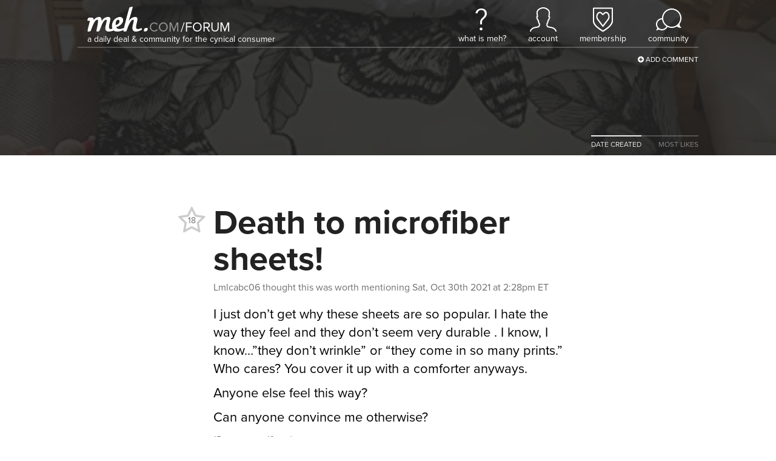

--- FILE ---
content_type: text/html; charset=utf-8
request_url: https://meh.com/forum/topics/death-to-microfiber-sheets
body_size: 10671
content:

<!doctype html>
<html lang="en">
    <head>
        
<script async src="https://tagmanager.meh.com/gtag/js?id=G-XJFQ4DE8MV"></script>
<script>
    window.dataLayer = window.dataLayer || [];
    function gtag(){dataLayer.push(arguments);}
    gtag('js', new Date());
    gtag('config', 'G-XJFQ4DE8MV', {"transport_url":"https://tagmanager.meh.com"});

    
</script>
        <title>Meh: Death to microfiber sheets!</title>
        
        
<script>
    if (window.screen.width <= 576) {
        document.write('<meta content="initial-scale=1.0,minimum-scale=1.0,width=device-width" id="viewport" name="viewport" />');
    } else {
        document.write('<meta content="width=1080" id="viewport" name="viewport" />');
    }
</script>
        <link href="https://d3306cnzm6n89c.cloudfront.net/styles/forum/topic-73768933e69306145926f120123acdd1723559c6.css" rel="stylesheet" />
        
        
        
        
        
        
        
        
        
        
        
        
        
            <style>
                #header {
                    background-image: url(https://d2b8wt72ktn9a2.cloudfront.net/mediocre/image/upload/v1635618487/o39utwypwzbuugzzlusj.jpg);
                }
            </style>
        
    </head>
    <body class="light">
        <header class="light" id="header">
            <nav>
    <a aria-label="Meh" class="logo" href="/"></a>
    <span class="tagline">A Daily Deal &amp; Community for the Cynical Consumer</span>
    <ul class="links">
        <li class="whatismeh">
            <a href="/faq" title="What Is Meh?"><i></i><span>What Is Meh?</span></a>
            <ul>
                <li><a href="/faq"><i class="fa fa-fw fa-question-circle"></i> FAQ</a></li>
                <li><a href="/support"><i class="fa fa-fw fa-envelope-o"></i> Support</a></li>
            </ul>
        </li>
        <li class="account">
            
                <a class="anonymous" href="/account" title="Account"><i></i><span>Account</span></a>
            
            <ul>
                <li><a href="/account"><i class="fa fa-fw fa-user"></i> Your Account</a></li>
                <li><a href="/orders"><i class="fa fa-fw fa-cube"></i> Your Orders</a></li>
                <li><a href="/profile"><i class="fa fa-fw fa-newspaper-o"></i> Your Profile</li>
                
                    <li><a href="/account/signin?returnurl=https%3A%2F%2Fmeh.com%2Fforum%2Ftopics%2Fdeath-to-microfiber-sheets"><i class="fa fa-fw fa-sign-in"></i> Sign In</a></li>
                
                
            </ul>
        </li>
        
            <li class="membership">
                <a href="/membership" title="Membership"><i></i><span>Membership</span></a>
                <ul>
                    
                        <li><a href="/membership"><i class="fa fa-fw fa-question-circle"></i> What Is Membership?</a></li>
                        <li><a href="/membership/signup"><i class="icon-membership"></i> Become a Member</a></li>
                    
                </ul>
            </li>
        
        <li class="forum">
            <a href="/forum"><i></i><span>Community</span></a>
            <ul>
                

    <li><a href="https://meh.com/forum"><i class="fa-fw icon-meh-com" aria-hidden="true"></i> Meh</a></li>
    <li class="separator"><hr /></li>



    <li class="heading">Other Communities</li>
    
        <li><a href="https://casemates.com/forum" target="_blank"><i class="fa-fw icon-casemates-com" aria-hidden="true"></i> Casemates</a></li>
    
    <li class="separator"><hr /></li>


                <li class="search">
                    <form action="/forum/topics" role="search">
                        <i class="fa fa-search"></i> <input autocomplete="off" name="q" placeholder="search meh.com" type="search" aria-label="search meh.com" />
                    </form>
                </li>
            </ul>
        </li>
    </ul>
</nav>
            <div class="forum-actions">
                <ul>
                    <li class="add"><a href="/forum"><i class="fa fa-plus-circle"></i> Add Comment</a></li>
                </ul>
            </div>
            
                
                <div class="sort">
                    <ul>
                        
                            
                            
                            
                            <a href="/forum/topics/death-to-microfiber-sheets">
                                <li class=active>DATE CREATED</li>
                            </a>
                        
                            
                            
                            
                            <a href="/forum/topics/death-to-microfiber-sheets?sort=most-likes">
                                <li>MOST LIKES</li>
                            </a>
                        
                    </ul>
                </div>
            
        </header>
        <main>
            






<div class="h-entry topic unread" data-slug="death-to-microfiber-sheets" id="617d8eb699fab7001ce3494a">
    <h1 class="p-name">Death to microfiber sheets!</h1>
    <div class="created">
        <a class="h-card p-author p-nickname" href="/@Lmlcabc06">
            <span class="username" title="">Lmlcabc06</span>
        </a>
        <span class="desktop">thought this was worth mentioning</span>
        <span class="mobile">said</span>
        <a href="/forum/topics/death-to-microfiber-sheets"><time datetime="2021-10-30T18:28:06.007Z" title="Sat, Oct 30th 2021 at 2:28pm ET">Sat, Oct 30th 2021 at 2:28pm ET</time></a>
    </div>
    <a class="votes abstain" data-parent-id="617d8eb699fab7001ce3494a" data-parent-type="topic" title="">
        <span class="fa-stack">
            
                <i class="fa fa-star-o fa-stack-2x"></i>
            
            <span class="fa-stack-1x count">18</span>
        </span>
    </a>
    
        <div class="e-content">
            
            <p>I just don’t get why these sheets are so popular. I hate the way they feel and they don’t seem very durable . I know, I know…”they don’t wrinkle” or “they come in so many prints.” Who cares? You cover it up with a comforter anyways.</p>
<p>Anyone else feel this way?</p>
<p>Can anyone convince me otherwise?</p>
        </div>
    
    
    <ul class="actions">
        
            <li class="activity">
                15 comments, 
                
                    13 replies
                
                
            </li>
        
        
            <li><a class="comment"><i class="fa fa-comment-o"></i> Comment</a></li>
        
        
        
        
    </ul>
</div>


    
    
    <ul class="comments">
        
            
<li class="comment   " id="617d907f99fab7001ce34c96">
    <div class="created">
        <a class="h-card p-nickname" href="/@RiotDemon"><span class="username" title="Volunteer Moderator, Scapegoat Emeritus, Very Mediocre Person"><i class="icon-moderator"></i>RiotDemon</span></a> <a href="/forum/topics/death-to-microfiber-sheets#617d907f99fab7001ce34c96">said <time datetime="2021-10-30T18:35:43.294Z" title="Sat, Oct 30th 2021 at 2:35pm ET">Sat, Oct 30th 2021 at 2:35pm ET</time>:</a>
    </div>
    <div class="e-content">
        <p>I love how smooth they feel.</p>
    </div>
    
    <a class="votes abstain" data-parent-id="617d907f99fab7001ce34c96" data-parent-type="comment" title="">
        <span class="fa-stack">
            
                <i class="fa fa-star-o fa-stack-2x"></i>
            
            <span class="fa-stack-1x count">6</span>
        </span>
    </a>
    <ul class="actions">
        
            <li><a class="reply" data-usernames="@RiotDemon"><i class="fa fa-reply"></i> Reply</a></li>
        
        
            <li><a class="whisper" data-usernames="@RiotDemon"><i class="fm icon-whisper"></i> Whisper</a></li>
        
        
        
    </ul>
    
    
    
    
</li>

        
            
<li class="comment   " id="617d947599fab7001ce35444">
    <div class="created">
        <a class="h-card p-nickname" href="/@lisagd"><span class="username" title="">lisagd</span></a> <a href="/forum/topics/death-to-microfiber-sheets#617d947599fab7001ce35444">said <time datetime="2021-10-30T18:52:37.424Z" title="Sat, Oct 30th 2021 at 2:52pm ET">Sat, Oct 30th 2021 at 2:52pm ET</time>:</a>
    </div>
    <div class="e-content">
        <p>I like a nice crisp cotton sheet myself, especially in the summer when it’s been hung on a clothesline to dry.</p>
    </div>
    
    <a class="votes abstain" data-parent-id="617d947599fab7001ce35444" data-parent-type="comment" title="">
        <span class="fa-stack">
            
                <i class="fa fa-star-o fa-stack-2x"></i>
            
            <span class="fa-stack-1x count">20</span>
        </span>
    </a>
    <ul class="actions">
        
            <li><a class="reply" data-usernames="@lisagd"><i class="fa fa-reply"></i> Reply</a></li>
        
        
            <li><a class="whisper" data-usernames="@lisagd"><i class="fm icon-whisper"></i> Whisper</a></li>
        
        
        
    </ul>
    
    
    
    
</li>

        
            
<li class="comment  unread-replies " id="617d9ae299fab7001ce36029">
    <div class="created">
        <a class="h-card p-nickname" href="/@rockblossom"><span class="username" title="Kickstarter Backer, ex-Very Mediocre Person"><i class="icon-kickstarter"></i>rockblossom</span></a> <a href="/forum/topics/death-to-microfiber-sheets#617d9ae299fab7001ce36029">said <time datetime="2021-10-30T19:20:02.236Z" title="Sat, Oct 30th 2021 at 3:20pm ET">Sat, Oct 30th 2021 at 3:20pm ET</time>:</a>
    </div>
    <div class="e-content">
        <p>Gotta be cotton or linen.<br />
The last microfiber duvet cover I <s>got suckered into</s> bought felt okay until the humidity dropped and I started waking up with nightmares of being smothered.  Low humidity caused static.  I like a cozy duvet, but I want a well-behaved one. I do not want it to wrap itself around me in a stranglehold and refuse to let go. The linen covers have never tried to kill me in my sleep.</p>
    </div>
    
    <a class="votes abstain" data-parent-id="617d9ae299fab7001ce36029" data-parent-type="comment" title="">
        <span class="fa-stack">
            
                <i class="fa fa-star-o fa-stack-2x"></i>
            
            <span class="fa-stack-1x count">13</span>
        </span>
    </a>
    <ul class="actions">
        
            <li><a class="reply" data-usernames="@rockblossom"><i class="fa fa-reply"></i> Reply</a></li>
        
        
            <li><a class="whisper" data-usernames="@rockblossom"><i class="fm icon-whisper"></i> Whisper</a></li>
        
        
        
    </ul>
    
    
    
        <ul class="replies">
            
                
                <li class="reply reply  " id="617e877fde709c001cdfcf9f">
                    
                    <div class="e-content">
                        <p><a href="/@rockblossom">@rockblossom</a> This! I have microfiber sheets which are soft, comfortable, and not overly hot but I can’t move! The top and bottom sheets glue themselves together and I wake up every time I try to roll over.</p>
                    </div>
                    
                    <div class="created">
                        <a class="h-card p-nickname" href="/@callow"><span class="username" title="ex-Very Mediocre Person"><i class="icon-poop"></i>callow</span></a> <a href="/forum/topics/death-to-microfiber-sheets#617e877fde709c001cdfcf9f">said <time datetime="2021-10-31T12:09:35.674Z" title="Sun, Oct 31st 2021 at 8:09am ET">Sun, Oct 31st 2021 at 8:09am ET</time></a>
                    </div>
                    <ul class="actions">
                        <li>
                            <a class="vote" data-parent-id="617e877fde709c001cdfcf9f" data-parent-type="reply" title="">
                                
                                    <i class="fa fa-star-o"></i>
                                
                                4
                            </a>
                        </li>
                        
                            <li><a class="reply" data-usernames="@callow @rockblossom"><i class="fa fa-reply"></i> Reply</a></li>
                        
                        
                            <li><a class="whisper" data-usernames="@callow @rockblossom"><i class="fm icon-whisper"></i> Whisper</a></li>
                        
                        
                        
                    </ul>
                </li>
            
        </ul>
    
    
</li>

        
            
<li class="comment   " id="617db01399fab7001ce3882d">
    <div class="created">
        <a class="h-card p-nickname" href="/@ircon96"><span class="username" title="Scapegoat Emeritus, Member (since December 2022)"><i class="fa-flip-vertical icon-scapegoat"></i>ircon96</span></a> <a href="/forum/topics/death-to-microfiber-sheets#617db01399fab7001ce3882d">said <time datetime="2021-10-30T20:50:27.312Z" title="Sat, Oct 30th 2021 at 4:50pm ET">Sat, Oct 30th 2021 at 4:50pm ET</time>:</a>
    </div>
    <div class="e-content">
        <p>I bought a couple sets of a really popular brand on Amazon years ago that I’ve used exclusively, alternating between them, which are really smooth/silky &amp; very durable.  If it weren’t for a couple of small tears on the seams of the pillow cases (caused by oversized, heavy shredded memory foam pillows being stuffed in them), you wouldn’t be able to tell how old they are.  And I don’t have any problems that others often mention with overheating/sweating, but for someone who suffers from night sweats, etc, they are very quick-drying, so I would think that might be helpful…?</p>
    </div>
    
    <a class="votes abstain" data-parent-id="617db01399fab7001ce3882d" data-parent-type="comment" title="">
        <span class="fa-stack">
            
                <i class="fa fa-star-o fa-stack-2x"></i>
            
            <span class="fa-stack-1x count">3</span>
        </span>
    </a>
    <ul class="actions">
        
            <li><a class="reply" data-usernames="@ircon96"><i class="fa fa-reply"></i> Reply</a></li>
        
        
            <li><a class="whisper" data-usernames="@ircon96"><i class="fm icon-whisper"></i> Whisper</a></li>
        
        
        
    </ul>
    
    
    
    
</li>

        
            
<li class="comment  unread-replies " id="617e87f6de709c001cdfd08c">
    <div class="created">
        <a class="h-card p-nickname" href="/@callow"><span class="username" title="ex-Very Mediocre Person"><i class="icon-poop"></i>callow</span></a> <a href="/forum/topics/death-to-microfiber-sheets#617e87f6de709c001cdfd08c">said <time datetime="2021-10-31T12:11:34.927Z" title="Sun, Oct 31st 2021 at 8:11am ET">Sun, Oct 31st 2021 at 8:11am ET</time>:</a>
    </div>
    <div class="e-content">
        <p>Happily got rid of the microfiber sheets and went back to cotton a while ago but now they’re worn out. Where do I find some decent sheets again?</p>
    </div>
    
    <a class="votes abstain" data-parent-id="617e87f6de709c001cdfd08c" data-parent-type="comment" title="">
        <span class="fa-stack">
            
                <i class="fa fa-star-o fa-stack-2x"></i>
            
            <span class="fa-stack-1x count">4</span>
        </span>
    </a>
    <ul class="actions">
        
            <li><a class="reply" data-usernames="@callow"><i class="fa fa-reply"></i> Reply</a></li>
        
        
            <li><a class="whisper" data-usernames="@callow"><i class="fm icon-whisper"></i> Whisper</a></li>
        
        
        
    </ul>
    
    
    
        <ul class="replies">
            
                
                <li class="reply reply  " id="617e8af899fab7001ce50915">
                    
                    <div class="e-content">
                        <p><a href="/@callow">@callow</a></p>
<blockquote>
<p>Where do I find some decent sheets again?</p>
</blockquote>
<p>In a store? (snicker)</p>
<p>Actually I have found decent ones in Olies and other bottom of the heap, just like meh, discount stores on occasion, sometimes it’s on rare occasion. Those, at least, I can touch and feel prior to buying. Also Bed, Bath and Beyond with their endless supply of 20% off coupons can work out well too. Of course I don’t care about wrinkles but do care that they are cotton. Also 6 or so washings later IKEA ones aren’t stiff anymore and those can be cheap when on clearance (but color choice is limited and the pillowcases are weird - they have that pocket opening).</p>
                    </div>
                    
                    <div class="created">
                        <a class="h-card p-nickname" href="/@Kidsandliz"><span class="username" title="Has a Meh Tattoo, Scapegoat Emeritus, Very Mediocre Person (since January 2017)"><i class="fa fa-tint tattoo"></i>Kidsandliz</span></a> <a href="/forum/topics/death-to-microfiber-sheets#617e8af899fab7001ce50915">said <time datetime="2021-10-31T12:24:24.100Z" title="Sun, Oct 31st 2021 at 8:24am ET">Sun, Oct 31st 2021 at 8:24am ET</time></a>
                    </div>
                    <ul class="actions">
                        <li>
                            <a class="vote" data-parent-id="617e8af899fab7001ce50915" data-parent-type="reply" title="">
                                
                                    <i class="fa fa-star-o"></i>
                                
                                5
                            </a>
                        </li>
                        
                            <li><a class="reply" data-usernames="@callow @Kidsandliz"><i class="fa fa-reply"></i> Reply</a></li>
                        
                        
                            <li><a class="whisper" data-usernames="@callow @Kidsandliz"><i class="fm icon-whisper"></i> Whisper</a></li>
                        
                        
                        
                    </ul>
                </li>
            
                
                <li class="reply reply  " id="617e8b0bde709c001cdfd7fb">
                    
                    <div class="e-content">
                        <p><a href="/@callow">@callow</a> They aren’t cheap, but I have been very happy with Kohl’s “Simply Vera 600 TC Supima Cotton” sheets. Own two sets now, will probably get another for guest bed. There are no microfiber sheets in this house. We sleep too hot for that mess. <a href="https://www.kohls.com/product/prd-2861368/simply-vera-vera-wang-4-piece-600-thread-count-sheet-set.jsp?skuid=18043399&amp;ci_mcc=ci&amp;utm_campaign=SOLID%20SHEETS&amp;utm_medium=CSE&amp;utm_source=bing&amp;CID=shopping20&amp;utm_campaignid=401561977&amp;utm_adgroupid=1235851302938522&amp;msclkid=145b2a34231018e2b9ec4b4aa972b033&amp;gclid=145b2a34231018e2b9ec4b4aa972b033&amp;gclsrc=3p.ds">Link</a></p>
                    </div>
                    
                    <div class="created">
                        <a class="h-card p-nickname" href="/@KNmeh7"><span class="username" title="Scapegoat Emeritus, Very Mediocre Person (since June 2016)"><i class="fa-flip-vertical icon-scapegoat"></i>KNmeh7</span></a> <a href="/forum/topics/death-to-microfiber-sheets#617e8b0bde709c001cdfd7fb">said <time datetime="2021-10-31T12:24:43.914Z" title="Sun, Oct 31st 2021 at 8:24am ET">Sun, Oct 31st 2021 at 8:24am ET</time></a>
                    </div>
                    <ul class="actions">
                        <li>
                            <a class="vote" data-parent-id="617e8b0bde709c001cdfd7fb" data-parent-type="reply" title="">
                                
                                    <i class="fa fa-star-o"></i>
                                
                                5
                            </a>
                        </li>
                        
                            <li><a class="reply" data-usernames="@callow @KNmeh7"><i class="fa fa-reply"></i> Reply</a></li>
                        
                        
                            <li><a class="whisper" data-usernames="@callow @KNmeh7"><i class="fm icon-whisper"></i> Whisper</a></li>
                        
                        
                        
                    </ul>
                </li>
            
                
                <li class="reply reply  " id="617e8c4699fab7001ce50d0b">
                    
                    <div class="e-content">
                        <p><a href="/@callow">@callow</a> <a href="/@KNmeh7">@KNmeh7</a> I don’t sleep hot and don’t like microfiber sheets.</p>
                    </div>
                    
                    <div class="created">
                        <a class="h-card p-nickname" href="/@Kidsandliz"><span class="username" title="Has a Meh Tattoo, Scapegoat Emeritus, Very Mediocre Person (since January 2017)"><i class="fa fa-tint tattoo"></i>Kidsandliz</span></a> <a href="/forum/topics/death-to-microfiber-sheets#617e8c4699fab7001ce50d0b">said <time datetime="2021-10-31T12:29:58.617Z" title="Sun, Oct 31st 2021 at 8:29am ET">Sun, Oct 31st 2021 at 8:29am ET</time></a>
                    </div>
                    <ul class="actions">
                        <li>
                            <a class="vote" data-parent-id="617e8c4699fab7001ce50d0b" data-parent-type="reply" title="">
                                
                                    <i class="fa fa-star-o"></i>
                                
                                3
                            </a>
                        </li>
                        
                            <li><a class="reply" data-usernames="@callow @Kidsandliz @KNmeh7"><i class="fa fa-reply"></i> Reply</a></li>
                        
                        
                            <li><a class="whisper" data-usernames="@callow @Kidsandliz @KNmeh7"><i class="fm icon-whisper"></i> Whisper</a></li>
                        
                        
                        
                    </ul>
                </li>
            
                
                <li class="reply reply  " id="617ea64199fab7001ce53b0c">
                    
                    <div class="e-content">
                        <p><a href="/@callow">@callow</a> It depends on the quality that you are looking for and what you are willing to pay for them.  High quality/not cheap/great reviews:  <a href="http://Brooklinen.com">Brooklinen.com</a></p>
                    </div>
                    
                    <div class="created">
                        <a class="h-card p-nickname" href="/@rockblossom"><span class="username" title="Kickstarter Backer, ex-Very Mediocre Person"><i class="icon-kickstarter"></i>rockblossom</span></a> <a href="/forum/topics/death-to-microfiber-sheets#617ea64199fab7001ce53b0c">said <time datetime="2021-10-31T14:20:49.075Z" title="Sun, Oct 31st 2021 at 10:20am ET">Sun, Oct 31st 2021 at 10:20am ET</time></a>
                    </div>
                    <ul class="actions">
                        <li>
                            <a class="vote" data-parent-id="617ea64199fab7001ce53b0c" data-parent-type="reply" title="">
                                
                                    <i class="fa fa-star-o"></i>
                                
                                3
                            </a>
                        </li>
                        
                            <li><a class="reply" data-usernames="@callow @rockblossom"><i class="fa fa-reply"></i> Reply</a></li>
                        
                        
                            <li><a class="whisper" data-usernames="@callow @rockblossom"><i class="fm icon-whisper"></i> Whisper</a></li>
                        
                        
                        
                    </ul>
                </li>
            
                
                <li class="reply reply  " id="617ead58de709c001ce017a6">
                    
                    <div class="e-content">
                        <p><a href="/@rockblossom">@rockblossom</a> <a href="/@Kidsandliz">@Kidsandliz</a> <a href="/@KNmeh7">@KNmeh7</a> I’m not rich but I want quality sheets. Sleep is worth it! Thanks for the recommendations!</p>
                    </div>
                    
                    <div class="created">
                        <a class="h-card p-nickname" href="/@callow"><span class="username" title="ex-Very Mediocre Person"><i class="icon-poop"></i>callow</span></a> <a href="/forum/topics/death-to-microfiber-sheets#617ead58de709c001ce017a6">said <time datetime="2021-10-31T14:51:04.553Z" title="Sun, Oct 31st 2021 at 10:51am ET">Sun, Oct 31st 2021 at 10:51am ET</time></a>
                    </div>
                    <ul class="actions">
                        <li>
                            <a class="vote" data-parent-id="617ead58de709c001ce017a6" data-parent-type="reply" title="">
                                
                                    <i class="fa fa-star-o"></i>
                                
                                2
                            </a>
                        </li>
                        
                            <li><a class="reply" data-usernames="@callow @Kidsandliz @KNmeh7 @rockblossom"><i class="fa fa-reply"></i> Reply</a></li>
                        
                        
                            <li><a class="whisper" data-usernames="@callow @Kidsandliz @KNmeh7 @rockblossom"><i class="fm icon-whisper"></i> Whisper</a></li>
                        
                        
                        
                    </ul>
                </li>
            
                
                <li class="reply reply  " id="617ed8fbde709c001ce0744e">
                    
                    <div class="e-content">
                        <p><a href="/@callow">@callow</a> <a href="/@Kidsandliz">@Kidsandliz</a> <a href="/@KNmeh7">@KNmeh7</a> <a href="/@rockblossom">@rockblossom</a><br />
Target also carries 100% cotton sheets.</p>
                    </div>
                    
                    <div class="created">
                        <a class="h-card p-nickname" href="/@Kyeh"><span class="username" title="Has a Meh Tattoo, Scapegoat Emeritus, Member (since February 2021)"><i class="fa fa-tint tattoo"></i>Kyeh</span></a> <a href="/forum/topics/death-to-microfiber-sheets#617ed8fbde709c001ce0744e">said <time datetime="2021-10-31T17:57:15.286Z" title="Sun, Oct 31st 2021 at 1:57pm ET">Sun, Oct 31st 2021 at 1:57pm ET</time></a>
                    </div>
                    <ul class="actions">
                        <li>
                            <a class="vote" data-parent-id="617ed8fbde709c001ce0744e" data-parent-type="reply" title="">
                                
                                    <i class="fa fa-star-o"></i>
                                
                                3
                            </a>
                        </li>
                        
                            <li><a class="reply" data-usernames="@callow @Kidsandliz @KNmeh7 @Kyeh @rockblossom"><i class="fa fa-reply"></i> Reply</a></li>
                        
                        
                            <li><a class="whisper" data-usernames="@callow @Kidsandliz @KNmeh7 @Kyeh @rockblossom"><i class="fm icon-whisper"></i> Whisper</a></li>
                        
                        
                        
                    </ul>
                </li>
            
                
                <li class="reply reply  " id="617ee94dde709c001ce0940f">
                    
                    <div class="e-content">
                        <p><a href="/@callow">@callow</a> <a href="/@Kidsandliz">@Kidsandliz</a> <a href="/@KNmeh7">@KNmeh7</a> <a href="/@rockblossom">@rockblossom</a> I prefer the Pure Beech - 100% Modal ones (not jersey) from Bed Bath and Beyond with the 20% coupon. Not terribly expensive but smooth and soft. I use year round (for over 15 years) and they are fine in summer or winter. Prices have gone up recently but they last a long time and this modal quality is good.</p>
                    </div>
                    
                    <div class="created">
                        <a class="h-card p-nickname" href="/@asplus"><span class="username" title="">asplus</span></a> <a href="/forum/topics/death-to-microfiber-sheets#617ee94dde709c001ce0940f">said <time datetime="2021-10-31T19:06:53.930Z" title="Sun, Oct 31st 2021 at 3:06pm ET">Sun, Oct 31st 2021 at 3:06pm ET</time></a>
                    </div>
                    <ul class="actions">
                        <li>
                            <a class="vote" data-parent-id="617ee94dde709c001ce0940f" data-parent-type="reply" title="">
                                
                                    <i class="fa fa-star-o"></i>
                                
                                2
                            </a>
                        </li>
                        
                            <li><a class="reply" data-usernames="@asplus @callow @Kidsandliz @KNmeh7 @rockblossom"><i class="fa fa-reply"></i> Reply</a></li>
                        
                        
                            <li><a class="whisper" data-usernames="@asplus @callow @Kidsandliz @KNmeh7 @rockblossom"><i class="fm icon-whisper"></i> Whisper</a></li>
                        
                        
                        
                    </ul>
                </li>
            
                
                <li class="reply reply  " id="617ef097de709c001ce0a26c">
                    
                    <div class="e-content">
                        <p><a href="/@asplus">@asplus</a> How do they hold up through washing?  Beech modal feels wonderful, but some brands have a problem with shrinking or becoming misshapen unless they are treated like silk and washed separately.  Great choice if they hold up, as modal is more environmentally friendly than cotton.</p>
                    </div>
                    
                    <div class="created">
                        <a class="h-card p-nickname" href="/@rockblossom"><span class="username" title="Kickstarter Backer, ex-Very Mediocre Person"><i class="icon-kickstarter"></i>rockblossom</span></a> <a href="/forum/topics/death-to-microfiber-sheets#617ef097de709c001ce0a26c">said <time datetime="2021-10-31T19:37:59.194Z" title="Sun, Oct 31st 2021 at 3:37pm ET">Sun, Oct 31st 2021 at 3:37pm ET</time></a>
                    </div>
                    <ul class="actions">
                        <li>
                            <a class="vote" data-parent-id="617ef097de709c001ce0a26c" data-parent-type="reply" title="">
                                
                                    <i class="fa fa-star-o"></i>
                                
                                1
                            </a>
                        </li>
                        
                            <li><a class="reply" data-usernames="@asplus @rockblossom"><i class="fa fa-reply"></i> Reply</a></li>
                        
                        
                            <li><a class="whisper" data-usernames="@asplus @rockblossom"><i class="fm icon-whisper"></i> Whisper</a></li>
                        
                        
                        
                    </ul>
                </li>
            
                
                <li class="reply reply  " id="617ef91ede709c001ce0b1c6">
                    
                    <div class="e-content">
                        <p><a href="/@rockblossom">@rockblossom</a> That is exactly why I mentioned that this 100% beech modal quality is good. (Make sure you don’t get the jersey one).<br />
No problems with washing or shrinking (cold wash) and mine have held up 10 years. I am on my second set now. I just bought a third set in case they stop carrying them.<br />
Eventually they will wear out. Some reviews have said that they wear out quickly, but I have had no problems. Mine wore out where my heels were digging into the sheet (nightmares maybe?). The elastic does lose its stretch but the sheets are deep enough to tuck under the mattress, unless you have a really thick mattress.</p>
                    </div>
                    
                    <div class="created">
                        <a class="h-card p-nickname" href="/@asplus"><span class="username" title="">asplus</span></a> <a href="/forum/topics/death-to-microfiber-sheets#617ef91ede709c001ce0b1c6">said <time datetime="2021-10-31T20:14:22.250Z" title="Sun, Oct 31st 2021 at 4:14pm ET">Sun, Oct 31st 2021 at 4:14pm ET</time></a>
                    </div>
                    <ul class="actions">
                        <li>
                            <a class="vote" data-parent-id="617ef91ede709c001ce0b1c6" data-parent-type="reply" title="">
                                
                                    <i class="fa fa-star-o"></i>
                                
                                2
                            </a>
                        </li>
                        
                            <li><a class="reply" data-usernames="@asplus @rockblossom"><i class="fa fa-reply"></i> Reply</a></li>
                        
                        
                            <li><a class="whisper" data-usernames="@asplus @rockblossom"><i class="fm icon-whisper"></i> Whisper</a></li>
                        
                        
                        
                    </ul>
                </li>
            
        </ul>
    
    
</li>

        
            
<li class="comment  unread-replies " id="617ebc76de709c001ce0361e">
    <div class="created">
        <a class="h-card p-nickname" href="/@preslab"><span class="username" title="Member (since February 2025)"><i class="icon-membership"></i>preslab</span></a> <a href="/forum/topics/death-to-microfiber-sheets#617ebc76de709c001ce0361e">said <time datetime="2021-10-31T15:55:34.657Z" title="Sun, Oct 31st 2021 at 11:55am ET">Sun, Oct 31st 2021 at 11:55am ET</time>:</a>
    </div>
    <div class="e-content">
        <p>Completely!!!  Microfibers sheets are evil and made by the devil.  Nasty to sleep on, make you sweat, hold germs and odors. YUK!</p>
    </div>
    
    <a class="votes abstain" data-parent-id="617ebc76de709c001ce0361e" data-parent-type="comment" title="">
        <span class="fa-stack">
            
                <i class="fa fa-star-o fa-stack-2x"></i>
            
            <span class="fa-stack-1x count">4</span>
        </span>
    </a>
    <ul class="actions">
        
            <li><a class="reply" data-usernames="@preslab"><i class="fa fa-reply"></i> Reply</a></li>
        
        
            <li><a class="whisper" data-usernames="@preslab"><i class="fm icon-whisper"></i> Whisper</a></li>
        
        
        
    </ul>
    
    
    
        <ul class="replies">
            
                
                <li class="reply reply  " id="617f676d99fab7001ce69c89">
                    
                    <div class="e-content">
                        <p><a href="/@preslab">@preslab</a><br />
/giphy dutch-oven<br />
<img data-height="270" src="[data-uri]" data-src="https://media4.giphy.com/media/l0HlVAM5qiSERF1Pq/giphy.gif" data-width="480" /></p>
                    </div>
                    
                    <div class="created">
                        <a class="h-card p-nickname" href="/@medz"><span class="username" title="Kickstarter Backer, Very Mediocre Person (since September 2015)"><i class="icon-kickstarter"></i>medz</span></a> <a href="/forum/topics/death-to-microfiber-sheets#617f676d99fab7001ce69c89">said <time datetime="2021-11-01T04:05:01.683Z" title="Mon, Nov 1st 2021 at 12:05am ET">Mon, Nov 1st 2021 at 12:05am ET</time></a>
                    </div>
                    <ul class="actions">
                        <li>
                            <a class="vote" data-parent-id="617f676d99fab7001ce69c89" data-parent-type="reply" title="">
                                
                                    <i class="fa fa-star-o"></i>
                                
                                3
                            </a>
                        </li>
                        
                            <li><a class="reply" data-usernames="@medz @preslab"><i class="fa fa-reply"></i> Reply</a></li>
                        
                        
                            <li><a class="whisper" data-usernames="@medz @preslab"><i class="fm icon-whisper"></i> Whisper</a></li>
                        
                        
                        
                    </ul>
                </li>
            
                
                <li class="reply reply  " id="617f69e6de709c001ce16fd9">
                    
                    <div class="e-content">
                        <p><a href="/@medz">@medz</a> <a href="/@preslab">@preslab</a><br />
<img data-height="161" src="[data-uri]" data-src="https://c.tenor.com/_sGI68MsHtIAAAAM/the-rock-smell.gif" data-width="220" /></p>
                    </div>
                    
                    <div class="created">
                        <a class="h-card p-nickname" href="/@mike808"><span class="username" title="Very Mediocre Person (since March 2017)"><i class="icon-vmp"></i>mike808</span></a> <a href="/forum/topics/death-to-microfiber-sheets#617f69e6de709c001ce16fd9">said <time datetime="2021-11-01T04:15:34.389Z" title="Mon, Nov 1st 2021 at 12:15am ET">Mon, Nov 1st 2021 at 12:15am ET</time></a>
                    </div>
                    <ul class="actions">
                        <li>
                            <a class="vote" data-parent-id="617f69e6de709c001ce16fd9" data-parent-type="reply" title="">
                                
                                    <i class="fa fa-star-o"></i>
                                
                                3
                            </a>
                        </li>
                        
                            <li><a class="reply" data-usernames="@medz @mike808 @preslab"><i class="fa fa-reply"></i> Reply</a></li>
                        
                        
                            <li><a class="whisper" data-usernames="@medz @mike808 @preslab"><i class="fm icon-whisper"></i> Whisper</a></li>
                        
                        
                        
                    </ul>
                </li>
            
        </ul>
    
    
</li>

        
            
<li class="comment   " id="617f241f99fab7001ce62ae7">
    <div class="created">
        <a class="h-card p-nickname" href="/@Cerridwyn"><span class="username" title="Scapegoat Emeritus, Very Mediocre Person (since October 2015)"><i class="fa-flip-vertical icon-scapegoat"></i>Cerridwyn</span></a> <a href="/forum/topics/death-to-microfiber-sheets#617f241f99fab7001ce62ae7">said <time datetime="2021-10-31T23:17:51.440Z" title="Sun, Oct 31st 2021 at 7:17pm ET">Sun, Oct 31st 2021 at 7:17pm ET</time>:</a>
    </div>
    <div class="e-content">
        <p>Macy’s</p>
<p>But not cheap</p>
    </div>
    
    <a class="votes abstain" data-parent-id="617f241f99fab7001ce62ae7" data-parent-type="comment" title="">
        <span class="fa-stack">
            
                <i class="fa fa-star-o fa-stack-2x"></i>
            
            <span class="fa-stack-1x count">1</span>
        </span>
    </a>
    <ul class="actions">
        
            <li><a class="reply" data-usernames="@Cerridwyn"><i class="fa fa-reply"></i> Reply</a></li>
        
        
            <li><a class="whisper" data-usernames="@Cerridwyn"><i class="fm icon-whisper"></i> Whisper</a></li>
        
        
        
    </ul>
    
    
    
    
</li>

        
            
<li class="comment  unread-replies " id="617f49eb99fab7001ce66ae0">
    <div class="created">
        <a class="h-card p-nickname" href="/@Felton10"><span class="username" title="Scapegoat Emeritus, Very Mediocre Person (since March 2016)"><i class="fa-flip-vertical icon-scapegoat"></i>Felton10</span></a> <a href="/forum/topics/death-to-microfiber-sheets#617f49eb99fab7001ce66ae0">said <time datetime="2021-11-01T01:59:07.538Z" title="Sun, Oct 31st 2021 at 9:59pm ET">Sun, Oct 31st 2021 at 9:59pm ET</time>:</a>
    </div>
    <div class="e-content">
        <p>Do you think if they were any good, Meh would be selling them?</p>
    </div>
    
    <a class="votes abstain" data-parent-id="617f49eb99fab7001ce66ae0" data-parent-type="comment" title="">
        <span class="fa-stack">
            
                <i class="fa fa-star-o fa-stack-2x"></i>
            
            <span class="fa-stack-1x count">2</span>
        </span>
    </a>
    <ul class="actions">
        
            <li><a class="reply" data-usernames="@Felton10"><i class="fa fa-reply"></i> Reply</a></li>
        
        
            <li><a class="whisper" data-usernames="@Felton10"><i class="fm icon-whisper"></i> Whisper</a></li>
        
        
        
    </ul>
    
    
    
        <ul class="replies">
            
                
                <li class="reply reply  " id="619661f32670ff001c0f8681">
                    
                    <div class="e-content">
                        <p><a href="/@Felton10">@Felton10</a> Libratone descriptions argue against this otherwise stellar point.</p>
<p>I can’t tell if the Libratone stuff really is good or they’re trying to fool me. <img alt="" class="joypixels" src="https://dj5zo597wtsux.cloudfront.net/joypixels/assets/6.6/png/unicode/64/1f609.png" title=":wink:" /></p>
<p>The Beats I got from meh were real, at least. One can argue whether they are good, but at least conventionally they’re better than… dare I say… meh?</p>
                    </div>
                    
                    <div class="created">
                        <a class="h-card p-nickname" href="/@stinks"><span class="username" title="Member (since December 2025)"><i class="icon-membership"></i>stinks</span></a> <a href="/forum/topics/death-to-microfiber-sheets#619661f32670ff001c0f8681">said <time datetime="2021-11-18T14:23:47.440Z" title="Thu, Nov 18th 2021 at 9:23am ET">Thu, Nov 18th 2021 at 9:23am ET</time></a>
                    </div>
                    <ul class="actions">
                        <li>
                            <a class="vote" data-parent-id="619661f32670ff001c0f8681" data-parent-type="reply" title="">
                                
                                    <i class="fa fa-star-o"></i>
                                
                                0
                            </a>
                        </li>
                        
                            <li><a class="reply" data-usernames="@Felton10 @stinks"><i class="fa fa-reply"></i> Reply</a></li>
                        
                        
                            <li><a class="whisper" data-usernames="@Felton10 @stinks"><i class="fm icon-whisper"></i> Whisper</a></li>
                        
                        
                        
                    </ul>
                </li>
            
        </ul>
    
    
</li>

        
            
<li class="comment   " id="617fc11ade709c001ce1e2e1">
    <div class="created">
        <a class="h-card p-nickname" href="/@Lmlcabc06"><span class="username" title="">Lmlcabc06</span></a> <a href="/forum/topics/death-to-microfiber-sheets#617fc11ade709c001ce1e2e1">said <time datetime="2021-11-01T10:27:38.698Z" title="Mon, Nov 1st 2021 at 6:27am ET">Mon, Nov 1st 2021 at 6:27am ET</time>:</a>
    </div>
    <div class="e-content">
        <p>Last year, I found fantastic 600 TC 100% cotton sheets on WOOT! I bought the first set, bought another after I checked them out, and bought another two after that for gifts. They truly were a unicorn of sorts. They are supposedly going to have them again soon, according to the mods.</p>
    </div>
    
    <a class="votes abstain" data-parent-id="617fc11ade709c001ce1e2e1" data-parent-type="comment" title="">
        <span class="fa-stack">
            
                <i class="fa fa-star-o fa-stack-2x"></i>
            
            <span class="fa-stack-1x count">2</span>
        </span>
    </a>
    <ul class="actions">
        
            <li><a class="reply" data-usernames="@Lmlcabc06"><i class="fa fa-reply"></i> Reply</a></li>
        
        
            <li><a class="whisper" data-usernames="@Lmlcabc06"><i class="fm icon-whisper"></i> Whisper</a></li>
        
        
        
    </ul>
    
    
    
    
</li>

        
            
<li class="comment   " id="61805ffede709c001ce31858">
    <div class="created">
        <a class="h-card p-nickname" href="/@ruouttaurmind"><span class="username" title="Scapegoat Emeritus, ex-Very Mediocre Person"><i class="fa-flip-vertical icon-scapegoat"></i>ruouttaurmind</span></a> <a href="/forum/topics/death-to-microfiber-sheets#61805ffede709c001ce31858">said <time datetime="2021-11-01T21:45:34.047Z" title="Mon, Nov 1st 2021 at 5:45pm ET">Mon, Nov 1st 2021 at 5:45pm ET</time>:</a>
    </div>
    <div class="e-content">
        <p>Just say no to plastic textiles! No plastic sheets, shirts, socks and for heaven sake, NO plastic underthings!!! If I wanted plastic all up in my junk I’d cram the lot into a Ziploc bag!</p>
    </div>
    
    <a class="votes abstain" data-parent-id="61805ffede709c001ce31858" data-parent-type="comment" title="">
        <span class="fa-stack">
            
                <i class="fa fa-star-o fa-stack-2x"></i>
            
            <span class="fa-stack-1x count">1</span>
        </span>
    </a>
    <ul class="actions">
        
            <li><a class="reply" data-usernames="@ruouttaurmind"><i class="fa fa-reply"></i> Reply</a></li>
        
        
            <li><a class="whisper" data-usernames="@ruouttaurmind"><i class="fm icon-whisper"></i> Whisper</a></li>
        
        
        
    </ul>
    
    
    
    
</li>

        
            
<li class="comment   " id="619699112670ff001c117c7f">
    <div class="created">
        <a class="h-card p-nickname" href="/@ironcheftoni"><span class="username" title="Scapegoat Emeritus, Member (since April 2020)"><i class="fa-flip-vertical icon-scapegoat"></i>ironcheftoni</span></a> <a href="/forum/topics/death-to-microfiber-sheets#619699112670ff001c117c7f">said <time datetime="2021-11-18T18:18:57.196Z" title="Thu, Nov 18th 2021 at 1:18pm ET">Thu, Nov 18th 2021 at 1:18pm ET</time>:</a>
    </div>
    <div class="e-content">
        <p>I liked them for a while.  Especially because they were really cool in the warm weather months and during personal summer times.  But eventually, they start wearing thin and pilling.</p>
    </div>
    
    <a class="votes abstain" data-parent-id="619699112670ff001c117c7f" data-parent-type="comment" title="">
        <span class="fa-stack">
            
                <i class="fa fa-star-o fa-stack-2x"></i>
            
            <span class="fa-stack-1x count">0</span>
        </span>
    </a>
    <ul class="actions">
        
            <li><a class="reply" data-usernames="@ironcheftoni"><i class="fa fa-reply"></i> Reply</a></li>
        
        
            <li><a class="whisper" data-usernames="@ironcheftoni"><i class="fm icon-whisper"></i> Whisper</a></li>
        
        
        
    </ul>
    
    
    
    
</li>

        
            
<li class="comment   " id="6196adc42670ff001c122718">
    <div class="created">
        <a class="h-card p-nickname" href="/@Pony"><span class="username" title="Has a Meh Tattoo, Scapegoat Emeritus, Kickstarter Backer, Very Mediocre Person (since December 2018)"><i class="fa fa-tint tattoo"></i>Pony</span></a> <a href="/forum/topics/death-to-microfiber-sheets#6196adc42670ff001c122718">said <time datetime="2021-11-18T19:47:16.715Z" title="Thu, Nov 18th 2021 at 2:47pm ET">Thu, Nov 18th 2021 at 2:47pm ET</time>:</a>
    </div>
    <div class="e-content">
        <p>I hate them. I like jersey sheets in the warm seasons, and flannel in the winter.</p>
    </div>
    
    <a class="votes abstain" data-parent-id="6196adc42670ff001c122718" data-parent-type="comment" title="">
        <span class="fa-stack">
            
                <i class="fa fa-star-o fa-stack-2x"></i>
            
            <span class="fa-stack-1x count">2</span>
        </span>
    </a>
    <ul class="actions">
        
            <li><a class="reply" data-usernames="@Pony"><i class="fa fa-reply"></i> Reply</a></li>
        
        
            <li><a class="whisper" data-usernames="@Pony"><i class="fm icon-whisper"></i> Whisper</a></li>
        
        
        
    </ul>
    
    
    
    
</li>

        
            
<li class="comment   " id="6196dca12670ff001c13ad30">
    <div class="created">
        <a class="h-card p-nickname" href="/@RogerWilco"><span class="username" title="Scapegoat Emeritus, Kickstarter Backer, Very Mediocre Person (since July 2016)"><i class="fa-flip-vertical icon-scapegoat"></i>RogerWilco</span></a> <a href="/forum/topics/death-to-microfiber-sheets#6196dca12670ff001c13ad30">said <time datetime="2021-11-18T23:07:13.372Z" title="Thu, Nov 18th 2021 at 6:07pm ET">Thu, Nov 18th 2021 at 6:07pm ET</time>:</a>
    </div>
    <div class="e-content">
        <p>I love me some microfiber sheets.<br />
Whenever Meh posts a deal for them I assume they’re doing it just for me. Everyone else seems to hate 'em.</p>
    </div>
    
    <a class="votes abstain" data-parent-id="6196dca12670ff001c13ad30" data-parent-type="comment" title="">
        <span class="fa-stack">
            
                <i class="fa fa-star-o fa-stack-2x"></i>
            
            <span class="fa-stack-1x count">1</span>
        </span>
    </a>
    <ul class="actions">
        
            <li><a class="reply" data-usernames="@RogerWilco"><i class="fa fa-reply"></i> Reply</a></li>
        
        
            <li><a class="whisper" data-usernames="@RogerWilco"><i class="fm icon-whisper"></i> Whisper</a></li>
        
        
        
    </ul>
    
    
    
    
</li>

        
            
<li class="comment   " id="6196ef342670ff001c14596a">
    <div class="created">
        <a class="h-card p-nickname" href="/@WordEGirl"><span class="username" title="Very Mediocre Person (since December 2021)"><i class="icon-vmp"></i>WordEGirl</span></a> <a href="/forum/topics/death-to-microfiber-sheets#6196ef342670ff001c14596a">said <time datetime="2021-11-19T00:26:28.959Z" title="Thu, Nov 18th 2021 at 7:26pm ET">Thu, Nov 18th 2021 at 7:26pm ET</time>:</a>
    </div>
    <div class="e-content">
        <p>100% cotton is the way to go.  I HATE sleeping on polyester!!</p>
    </div>
    
    <a class="votes abstain" data-parent-id="6196ef342670ff001c14596a" data-parent-type="comment" title="">
        <span class="fa-stack">
            
                <i class="fa fa-star-o fa-stack-2x"></i>
            
            <span class="fa-stack-1x count">0</span>
        </span>
    </a>
    <ul class="actions">
        
            <li><a class="reply" data-usernames="@WordEGirl"><i class="fa fa-reply"></i> Reply</a></li>
        
        
            <li><a class="whisper" data-usernames="@WordEGirl"><i class="fm icon-whisper"></i> Whisper</a></li>
        
        
        
    </ul>
    
    
    
    
</li>

        
            
<li class="comment   " id="619717a82670ff001c15d837">
    <div class="created">
        <a class="h-card p-nickname" href="/@johndivine1"><span class="username" title="Member (since June 2018)"><i class="icon-membership"></i>johndivine1</span></a> <a href="/forum/topics/death-to-microfiber-sheets#619717a82670ff001c15d837">said <time datetime="2021-11-19T03:19:04.968Z" title="Thu, Nov 18th 2021 at 10:19pm ET">Thu, Nov 18th 2021 at 10:19pm ET</time>:</a>
    </div>
    <div class="e-content">
        <p>Down with Microfiber anything. The reason they are so popular is that is all that the 98% can afford. We have no middle class in this country any longer. I grew up sleeping on cotton percale sheets, now they are cost prohibitive for the working poor. Bla Bla Bla</p>
    </div>
    
    <a class="votes abstain" data-parent-id="619717a82670ff001c15d837" data-parent-type="comment" title="">
        <span class="fa-stack">
            
                <i class="fa fa-star-o fa-stack-2x"></i>
            
            <span class="fa-stack-1x count">1</span>
        </span>
    </a>
    <ul class="actions">
        
            <li><a class="reply" data-usernames="@johndivine1"><i class="fa fa-reply"></i> Reply</a></li>
        
        
            <li><a class="whisper" data-usernames="@johndivine1"><i class="fm icon-whisper"></i> Whisper</a></li>
        
        
        
    </ul>
    
    
    
    
</li>

        
    </ul>
    






        </main>
        

    
    
    


<footer id="footer">
    <nav class="page-nav">
        <a href="#">Back to top</a>
    </nav>
    <nav class="site-nav">
        <section class="links">
            <div class="site">
                <h2><a href="/">Meh</a></h2>
                <ul>
                    
                        <li><a href="/forum?category=deals&sort=date-created">Deals</a></li>
                        <li><a href="/forum?category=polls&sort=date-created">Polls</a></li>
                        <li><a href="/forum?category=videos&sort=date-created">Videos</a></li>
                        <li><a href="/developers-developers-developers">Developers</a></li>
                    
                </ul>
            </div>
            <div class="account">
                <h2><a href="/account">Account</a></h2>
                <ul>
                    
                        <li><a class="button reverse" href="/account/signin?returnurl=https%3A%2F%2Fmeh.com%2Fforum%2Ftopics%2Fdeath-to-microfiber-sheets#email"><i class="fa fa-envelope"></i><span class="subtext">Sign in with</span><span>Email</span></a></li>
                        
                            <li><a class="button apple" href="/account/signin/apple?returnurl=https%3A%2F%2Fmeh.com%2Fforum%2Ftopics%2Fdeath-to-microfiber-sheets"><i class="fa fa-apple"></i><span class="subtext">Sign in with</span><span>Apple</span></a></li>
                        
                        
                            <li><a class="button facebook" href="/account/signin/facebook?returnurl=https%3A%2F%2Fmeh.com%2Fforum%2Ftopics%2Fdeath-to-microfiber-sheets"><i class="fa fa-facebook-f"></i><span class="subtext">Sign in with</span><span>Facebook</span></a></li>
                        
                        <li><p class="signup-opt-in">By continuing, you agree to our <a href="/terms" target="_blank">terms of use</a> and <a href="/privacy" target="_blank">privacy policy</a>.</p></li>
                    
                </ul>
            </div>
            <div class="help">
                <h2><a href="/support">Help</a></h2>
                <ul>
                    
                    
                        <li><a href="/faq">Frequently Asked Questions</a></li>
                    
                    
                        
                    
                    
                    <li><a href="/support">Support</a></li>
                    
                    
                    
                        
                            <li><a href="/warranty">Warranty &amp; Returns</a></li>
                        
                    
                    
                        <li><a href="/affiliates">Affiliates</a></li>
                    
                    
                </ul>
            </div>
            
                <div class="community">
                    <h2><a href="/forum">Community</a></h2>
                    <ol>
                        
                            
                            <li>
                                <a href="/forum/topics/sidedeal-daily-2-pack-puffin-the-caddy-insulated-wine-bottle-coolers-1">
                                    
                                        <img alt="SideDeal Daily: 2-Pack: Puffin &#34;The Caddy&#34; Insulated Wine Bottle Coolers" class="photo" src="https://d2b8wt72ktn9a2.cloudfront.net/mediocre/image/upload/c_thumb,f_auto,h_128,q_auto,w_128/kget5okcbtxb1nvro8bq.jpg" />
                                    
                                    <div>
                                        <span class="title">SideDeal Daily: 2-Pack: Puffin &#34;The Caddy&#34; Insulated Wine Bottle Coolers</span>
                                        <span class="stats">
                                            <span class="vote-count"><i class="fa fa-star"></i> 0</span>
                                            <span class="activity-count"><i class="fa fa-comment"></i> 1</span>
                                        </span>
                                    </div>
                                </a>
                            </li>
                        
                            
                            <li>
                                <a href="/forum/topics/48-pack-tree-fort-central-coast-red-and-white-wine-tetra-packs">
                                    
                                        <img alt="48-Pack: Tree Fort Central Coast Red &amp; White Wine Tetra Packs" class="photo" src="https://d2b8wt72ktn9a2.cloudfront.net/mediocre/image/upload/c_thumb,f_auto,h_128,q_auto,w_128/cnm5mcnhrposmawrbq5i.jpg" />
                                    
                                    <div>
                                        <span class="title">48-Pack: Tree Fort Central Coast Red &amp; White Wine Tetra Packs</span>
                                        <span class="stats">
                                            <span class="vote-count"><i class="fa fa-star"></i> 0</span>
                                            <span class="activity-count"><i class="fa fa-comment"></i> 23</span>
                                        </span>
                                    </div>
                                </a>
                            </li>
                        
                            
                            <li>
                                <a href="/forum/topics/best-wine-y-nba-player">
                                    
                                        <img alt="Best wine-y NBA player:" class="photo" src="https://d2b8wt72ktn9a2.cloudfront.net/mediocre/image/upload/c_thumb,f_auto,h_128,q_auto,w_128/a1ck4d5mvljer6ohg0fr.png" />
                                    
                                    <div>
                                        <span class="title">Best wine-y NBA player:</span>
                                        <span class="stats">
                                            <span class="vote-count"><i class="fa fa-star"></i> 0</span>
                                            <span class="activity-count"><i class="fa fa-comment"></i> 11</span>
                                        </span>
                                    </div>
                                </a>
                            </li>
                        
                    </ol>
                    <a href="/forum">See Latest Conversations →</a>
                </div >
            
            
        </section>
        <section class="membership">
            
            
            
            <h1><a href="/membership">Membership</a></h1>
            
                <p>$5.99/month <a href="/membership">membership</a> gets you free shipping on these sites:</p>
            
            
                <ul class="sites">
                    
                        
                            <li><a href="https://casemates.com" target=&#34;_blank&#34; title="Casemates"><span class="logo casemates-com">&nbsp;</span></a></li>
                        
                    
                        
                    
                        
                            <li><a href="https://meh.com"  title="Meh"><span class="logo meh-com">&nbsp;</span></a></li>
                        
                    
                        
                            <li><a href="https://morningsave.com" target=&#34;_blank&#34; title="MorningSave"><span class="logo morningsave-com">&nbsp;</span></a></li>
                        
                    
                        
                            <li><a href="https://sidedeal.com" target=&#34;_blank&#34; title="SideDeal"><span class="logo sidedeal-com">&nbsp;</span></a></li>
                        
                    
                </ul>
            
        </section>
        
        
            <section class="next-deal">
                <h1>
                    Next Meh Event
                </h1>
                <div class="next-deal-timer">
                    
                    <div><span>16</span><span class="label">hours</span></div>
                    <div><span>23</span><span class="label">minutes</span></div>
                    <div><span>32</span><span class="label">seconds</span></div>
                    <script>
                        var pad = function(n) {
                            return ('00' + n).slice(-2);
                        };

                        var countdown = function(to, selector) {
                            var timerElements = document.querySelectorAll(selector);

                            var timerInterval = setInterval(function() {
                                var diff = Math.max(0, to - Date.now());
                                var days = Math.floor((diff / 1000 / 60 / 60) / 24);
                                var hours = Math.floor((diff / 1000 / 60 / 60) % 24);
                                var minutes = Math.floor((diff / 1000 / 60) % 60);
                                var seconds = Math.floor((diff / 1000) % 60);

                                if (diff <= 0) {
                                    clearInterval(timerInterval);
                                }

                                for (var t = 0; t < timerElements.length; t++) {
                                    timerElements[t].innerHTML =
                                        (days > 0 ? ('<div><span>' + days + '</span><span class="label">' + (days > 1 ? 'days' : 'day') + '</span></div>') : '') +
                                        '<div><span>' + pad(hours) + '</span><span class="label">' + (hours !== 1 ? 'hours' : 'hour') + '</span></div>' +
                                        '<div><span>' + pad(minutes) + '</span><span class="label">' + (minutes !== 1 ? 'minutes' : 'minute') + '</span></div>' +
                                        '<div><span>' + pad(seconds) + '</span><span class="label">' + (seconds !== 1 ? 'seconds' : 'second') + '</span></div>';
                                }
                            }, 1000);
                        };

                        var nextDealTime = new Date(1768798800000);
                        countdown(nextDealTime, '#footer .next-deal-timer');
                    </script>
                </div>
            </section>
        
        
        
            <section class="social">
                <h1>Social Media</h1>
                <ul>
                    
                        <li class="facebook"><a href="https://facebook.com/WeAreMeh" target="_blank" title="Facebook"><i class="fa fa-facebook-f"></i></a></li>
                    
                    
                        <li class="instagram"><a href="https://instagram.com/wearemeh" target="_blank" title="Instagram"><i class="fa fa-instagram"></i></a></li>
                    
                    
                        <li class="twitter"><a href="https://twitter.com/wearemeh" target="_blank" title="Twitter"><i class="fa fa-twitter"></i></a></li>
                    
                    
                    
                    
                </ul>
            </section>
        
    </nav>
    <section class="powered-by">
        
            <a aria-label="Powered by Mercatalyst" class="powered-by-mercatalyst" href="https://mercatalyst.com" target="_blank"></a>
        
        <p><span class="copyright"><span>Copyright © 2026 Meh.</span> <span>All rights reserved.</span></span>
        <a href="/privacy">Privacy Policy</a> | <a href="/terms">Terms of Use</a></p>
        
    </section>
</footer>
        <script src="https://d3306cnzm6n89c.cloudfront.net/scripts/forum/topic-77932de5a0a0a50e34024c6b784e88e4a2ddaf51.js"></script>
        
    <script>
        var href = '/account/signin?returnurl=' + encodeURIComponent(location.href);

        $('.actions a, .forum-actions .add a').click(function(e) {
            location.href = href;

            e.preventDefault();
            return false;
        });

        $(document).on('tap', '.vote, .votes, .unvote', function(e) {
            location.href = href;

            e.preventDefault();
            return false;
        });
    </script>


        
    

    </body>
</html>

--- FILE ---
content_type: text/css; charset=utf-8
request_url: https://d3306cnzm6n89c.cloudfront.net/styles/forum/topic-73768933e69306145926f120123acdd1723559c6.css
body_size: 19371
content:
/*! normalize.css v5.0.0 | MIT License | github.com/necolas/normalize.css */@import 'https://use.typekit.net/wcu6tpu.css';html{font-family:sans-serif;line-height:1.15;-ms-text-size-adjust:100%;-webkit-text-size-adjust:100%}body{margin:0}article,aside,footer,header,nav,section{display:block}h1{font-size:2em;margin:.67em 0}figcaption,figure,main{display:block}figure{margin:1em 40px}hr{box-sizing:content-box;height:0;overflow:visible}pre{font-family:monospace,monospace;font-size:1em}a{background-color:transparent;-webkit-text-decoration-skip:objects}a:active,a:hover{outline-width:0}abbr[title]{border-bottom:0;text-decoration:underline;text-decoration:underline dotted}b,strong{font-weight:inherit}b,strong{font-weight:bolder}code,kbd,samp{font-family:monospace,monospace;font-size:1em}dfn{font-style:italic}mark{background-color:#ff0;color:#000}small{font-size:80%}sub,sup{font-size:75%;line-height:0;position:relative;vertical-align:baseline}sub{bottom:-0.25em}sup{top:-0.5em}audio,video{display:inline-block}audio:not([controls]){display:none;height:0}img{border-style:none}svg:not(:root){overflow:hidden}button,input,optgroup,select,textarea{font-family:sans-serif;font-size:100%;line-height:1.15;margin:0}button,input{overflow:visible}button,select{text-transform:none}button,html [type=button],[type=reset],[type=submit]{-webkit-appearance:button}button::-moz-focus-inner,[type=button]::-moz-focus-inner,[type=reset]::-moz-focus-inner,[type=submit]::-moz-focus-inner{border-style:none;padding:0}button:-moz-focusring,[type=button]:-moz-focusring,[type=reset]:-moz-focusring,[type=submit]:-moz-focusring{outline:1px dotted ButtonText}fieldset{border:1px solid silver;margin:0 2px;padding:.35em .625em .75em}legend{box-sizing:border-box;color:inherit;display:table;max-width:100%;padding:0;white-space:normal}progress{display:inline-block;vertical-align:baseline}textarea{overflow:auto}[type=checkbox],[type=radio]{box-sizing:border-box;padding:0}[type=number]::-webkit-inner-spin-button,[type=number]::-webkit-outer-spin-button{height:auto}[type=search]{-webkit-appearance:textfield;outline-offset:-2px}[type=search]::-webkit-search-cancel-button,[type=search]::-webkit-search-decoration{-webkit-appearance:none}::-webkit-file-upload-button{-webkit-appearance:button;font:inherit}details,menu{display:block}summary{display:list-item}canvas{display:inline-block}template{display:none}[hidden]{display:none}.dark .e-content table td,.dark .e-content table th{border:1px solid #ccc}.dark .e-content table tr:nth-child(2n){background-color:#222}@media screen and (max-width:568px){.dark .e-content .woot-embed .forumPost .posterInfo{background-color:#2f2f2f}}.e-content{overflow:hidden}.e-content blockquote{background-color:#eee;border-left:8px solid #ddd;border-radius:4px;padding:5px 10px;margin:10px 0 10px 0}.e-content blockquote blockquote{margin:0 0 0 24px}@media screen and (max-width:568px){.e-content blockquote blockquote{margin:0 0 0 16px}}.e-content code{background-color:#eee;border-radius:4px;font-size:85%;padding:0 4px}.e-content div.imgur-embed{max-width:calc(100% - 2px)}.e-content div.imgur-embed iframe{margin:0 !important}.e-content div.woot-embed{font-family:Helvetica,"Helvetica Neue",Arial,sans-serif}.e-content div.woot-embed *{display:none}.e-content div.woot-embed .breadcrumbs{display:block;font-size:12px;line-height:18px}.e-content div.woot-embed .breadcrumbs *{display:inline}.e-content div.woot-embed .breadcrumbs li{margin:0}.e-content div.woot-embed .forumPost{border:1px solid #ccc;border-top:0;display:block}.e-content div.woot-embed .forumPost .postDisplay{border-left:1px solid #ccc;display:block;margin-left:135px;min-height:108px}@media screen and (max-width:568px){.e-content div.woot-embed .forumPost .postDisplay{border-left:0;margin-left:0}}.e-content div.woot-embed .forumPost .postDisplay .postContent{display:block;padding:10px 10px 0 10px}.e-content div.woot-embed .forumPost .postDisplay .postContent a{display:inline-block}.e-content div.woot-embed .forumPost .postDisplay .postContent b{display:inline-block}.e-content div.woot-embed .forumPost .postDisplay .postContent blockquote{border:0;border-radius:0;display:block;font-size:12px;line-height:15px;margin:0;margin-bottom:5px;padding:5px 9px 5px 9px}.e-content div.woot-embed .forumPost .postDisplay .postContent blockquote cite{background-color:#fff;display:block;padding:0 0 4px 0;margin:-5px -9px 8px -9px}.e-content div.woot-embed .forumPost .postDisplay .postContent blockquote cite a{display:inline}.e-content div.woot-embed .forumPost .postDisplay .postContent br{display:inline}.e-content div.woot-embed .forumPost .postDisplay .postContent div[align=center]{display:block}.e-content div.woot-embed .forumPost .postDisplay .postContent div.dynamic{display:block}.e-content div.woot-embed .forumPost .postDisplay .postContent em{display:inline}.e-content div.woot-embed .forumPost .postDisplay .postContent font{display:inline}.e-content div.woot-embed .forumPost .postDisplay .postContent h2{display:block;margin:0;padding:0}.e-content div.woot-embed .forumPost .postDisplay .postContent img{box-shadow:none;display:inline;vertical-align:middle}.e-content div.woot-embed .forumPost .postDisplay .postContent p{display:block;font-size:16px;line-height:20px;margin:0;padding:0;padding-bottom:20px}.e-content div.woot-embed .forumPost .postDisplay .postContent p iframe{display:block;max-width:100%}.e-content div.woot-embed .forumPost .postDisplay .postContent strong{display:inline}.e-content div.woot-embed .forumPost .postDisplay .postContent ul{display:block}.e-content div.woot-embed .forumPost .postDisplay .postContent ul li{display:list-item;font-size:13px;line-height:20px}.e-content div.woot-embed .forumPost .posterInfo{box-sizing:border-box;display:block;float:left;padding:0 10px 10px 10px;text-align:center;width:135px}@media screen and (max-width:568px){.e-content div.woot-embed .forumPost .posterInfo{background-color:#fff;border-bottom:1px solid #ccc;border-left:1px solid #ccc;float:right;margin-bottom:10px;margin-left:10px;padding:0 0 10px 0;width:110px}}.e-content div.woot-embed .forumPost .posterInfo .qtipForumUsername{display:block}.e-content div.woot-embed .forumPost .posterInfo .qtipForumUsername h4{display:inline-block;font-size:15px;height:16px;line-height:15px;margin:0;margin-top:10px;overflow:hidden;padding:0;text-overflow:ellipsis;text-transform:none;white-space:nowrap;width:100px}.e-content div.woot-embed .forumPost .posterInfo .user-avatar{box-shadow:none;display:inline;margin:0}.e-content div.woot-embed .forumPost .postTop{background-color:#f4f4f4;border:1px solid #ccc;border-left:0;border-right:0;display:block}.e-content div.woot-embed .forumPost .postTop ul{display:block;font-size:12px;line-height:18px;list-style:none;margin:0}.e-content div.woot-embed .forumPost .postTop ul li{color:#65734d;display:inline;font-size:11px;height:17px;line-height:17px;margin:1px 10px;padding:0}.e-content div.woot-embed .forumPost .postTop ul li.permalink{float:right}.e-content div.woot-embed .forumPost .postTop ul li a{display:inline}.e-content em{font-style:italic}.e-content .gist table{margin:inherit}.e-content .gist table td,.e-content .gist table th{border:0;padding:inherit}@media screen and (max-width:568px){.e-content .gist table td,.e-content .gist table th{padding:inherit}}.e-content .gist table tr:nth-child(2n){background-color:inherit}.e-content .gist .blob-wrapper.data{max-height:600px;overflow:auto}.e-content h1,.e-content h2,.e-content h3,.e-content h4,.e-content h5,.e-content h6,.e-content ol,.e-content p,.e-content ul{margin:10px 0}.e-content h1{font-size:33px;line-height:40px}.e-content h2{padding-top:20px;font-size:125%}.e-content iframe.apple-music{height:407px;width:100%}.e-content iframe.deals{aspect-ratio:16/9;min-height:320px;width:100%}@media screen and (max-width:568px){.e-content iframe.deals{aspect-ratio:9/16;min-height:540px}}.e-content iframe.polls{width:100%}.e-content iframe.kickstarter{height:420px;width:220px}.e-content iframe.soundcloud{width:100%}.e-content video,.e-content.facebook.video,.e-content iframe.kaltura,.e-content iframe.vimeo,.e-content iframe.youtube{height:324px;width:576px}@media screen and (max-width:568px){.e-content video,.e-content.facebook.video,.e-content iframe.kaltura,.e-content iframe.vimeo,.e-content iframe.youtube{height:170px;width:304px}}.e-content iframe.vine{height:324px;width:324px}@media screen and (max-width:568px){.e-content iframe.vine{height:304px;width:304px}}.e-content img{box-shadow:0 0 4px 2px rgba(0,0,0,0.25);margin:4px;max-width:calc(100% - 8px)}.e-content img.emojione,.e-content img.joypixels{box-shadow:none !important;height:24px;margin:0;vertical-align:text-top;width:24px}.e-content img.emojione.jumbo,.e-content img.joypixels.jumbo{height:48px;width:48px}@media screen and (max-width:568px){.e-content img.emojione,.e-content img.joypixels{height:18px;width:18px}.e-content img.emojione.jumbo,.e-content img.joypixels.jumbo{height:36px;width:36px}}.e-content li{margin:0 0 0 1px}.e-content ol,.e-content ul{list-style-position:inside;padding:0}.e-content p{line-height:1.4}.e-content pre{background-color:#eee;border-radius:4px;font-size:85%;margin:10px 0;overflow:auto;padding:4px}.e-content pre code{padding:0}.e-content strong{font-weight:bold}.e-content table{margin:10px 0}.e-content table td,.e-content table th{border:1px solid #ddd;padding:8px 16px}@media screen and (max-width:568px){.e-content table td,.e-content table th{padding:4px 8px}}.e-content table tr:nth-child(2n){background-color:#f8f8f8}.e-content ul li{list-style-type:disc}.e-content .table-responsive{overflow-x:auto}.reply .e-content iframe.kaltura{height:297px;width:528px}@media screen and (max-width:568px){.reply .e-content iframe.kaltura{height:151px;width:268px}}.reply .e-content video,.reply .e-content iframe.facebook.video,.reply .e-content iframe.vimeo,.reply .e-content iframe.youtube{height:296px;width:528px}@media screen and (max-width:568px){.reply .e-content video,.reply .e-content iframe.facebook.video,.reply .e-content iframe.vimeo,.reply .e-content iframe.youtube{height:150px;width:268px}}.reply .e-content img.emojione,.reply .e-content img.joypixels{height:18px;width:18px}.reply .e-content img.emojione.jumbo,.reply .e-content img.joypixels.jumbo{height:36px;width:36px}@media screen and (max-width:568px){.reply .e-content img.emojione,.reply .e-content img.joypixels{height:18px;width:18px}.reply .e-content img.emojione.jumbo,.reply .e-content img.joypixels.jumbo{height:36px;width:36px}}body,html{min-height:100%}body{position:relative}.dialog.mobile{background-color:#fff;display:none;margin:16px auto;left:0;padding:0;position:absolute;right:0;top:0;width:calc(100% - 32px);z-index:11}.dialog.mobile header{border-bottom:1px solid #eee;padding:8px}.dialog.mobile header a{cursor:pointer;line-height:26px}.dialog.mobile header button{background-color:#000;border:0;border-radius:2px;box-sizing:border-box;color:#fff;cursor:pointer;float:right;font-size:16px;line-height:18px;padding:4px 12px;position:relative;right:0;top:0}.dialog.mobile input{border:0;border-bottom:1px solid #eee;border-radius:0;box-sizing:border-box;height:44px;margin:0;outline:0;padding:0 8px;width:100%}.dialog.mobile label{color:#9e9e9e;display:block;font-size:12px;margin:8px 8px 0 8px;text-transform:uppercase}.dialog.mobile textarea{-webkit-appearance:none;border:0;box-sizing:border-box;height:70px;outline:0;padding:8px 8px;resize:none;width:100%}#overlay{background-color:rgba(0,0,0,0.75);bottom:0;left:0;position:fixed;top:0;right:0;z-index:10}body{--light-text-color:#707070}body.dark{--light-text-color:#9e9e9e}body.dark .dialog .editor{border:1px solid rgba(0,0,0,0.25)}body.dark .editor{border:1px solid rgba(255,255,255,0.75)}.dropdown-menu{background-color:#fff;border:1px solid rgba(0,0,0,0.25);border-radius:3px;box-shadow:3px 3px 3px rgba(0,0,0,0.2);list-style:none;margin:0;overflow:hidden;padding:0}.dropdown-menu a:hover{cursor:pointer}.dropdown-menu li{margin:0;padding:0}.dropdown-menu li:before{display:none}.dropdown-menu li a{color:#222;display:block;height:100%;line-height:1.8em;padding:0 1.54em 0 .615em;text-decoration:none}.dropdown-menu li a span.footer{background-color:#eee;display:block;margin:0 -1.54em 0 -0.615em;text-align:center}.dropdown-menu li .emojione,.dropdown-menu li .joypixels{font-size:1.23em;height:1em;margin:0 .3em 0 0;top:-1px;vertical-align:middle;width:1em}.dropdown-menu li .args{color:var(--light-text-color);margin:0 24px 0 8px}.dropdown-menu li .description{float:right;font-style:italic;margin-right:-0.615em;text-align:right}.dropdown-menu .active,.dropdown-menu li:hover{background-color:var(--light-text-color)}.dropdown-menu .active a span.footer,.dropdown-menu li:hover a span.footer{background-color:var(--light-text-color)}.dropdown-menu .active .args,.dropdown-menu li:hover .args{color:#ccc}.editor{border:1px solid rgba(0,0,0,0.25);border-radius:3px;font-size:0}.editor textarea{-webkit-appearance:none;border:0;box-sizing:border-box;font-size:22px;height:106px;line-height:1.4;outline:0;padding:8px;resize:none;width:100%}.editor .buttons{background:#eee;border-top:1px solid #ddd;height:36px;position:relative}.editor .buttons button{background-color:#000;border:0;border-radius:0;border-bottom-right-radius:2px;bottom:-1px;box-sizing:border-box;color:#fff;cursor:pointer;font-size:20px;padding:0 12px;position:absolute;right:-1px;top:-1px;z-index:2}.wmd-button-row{position:relative;margin-left:5px;padding:6px;margin:0 0 0 6px}.wmd-spacer{width:1px;height:24px;margin-left:11px;position:absolute;background-color:Silver;display:inline-block;list-style:none}.wmd-spacer1{left:50px}.wmd-spacer2{left:175px}.wmd-spacer3{left:300px}.wmd-button{width:24px;height:24px;padding-left:2px;padding-right:3px;position:absolute;display:inline-block;list-style:none;cursor:pointer}.wmd-button.wmd-emoji-button span:hover{background-position:-288px -48px !important}.wmd-button>span{background-image:url(https://d3306cnzm6n89c.cloudfront.net/images/forum/wmd-buttons-89600746a37a8279552beb1d708183b9180f69e3.png),url(/images/reviews/wmd-buttons.png);background-repeat:no-repeat;background-position:0 0;width:24px;height:24px;display:inline-block}.wmd-prompt-background{background-color:Black;display:none}.wmd-prompt-dialog{border:1px solid #999;background-color:#f5f5f5}.wmd-prompt-dialog>div{font-size:.8em;font-family:arial,helvetica,sans-serif}.wmd-prompt-dialog>form>input[type=text]{border:1px solid #999;color:black}.wmd-prompt-dialog>form>input[type=button]{border:1px solid #888;font-family:trebuchet MS,helvetica,sans-serif;font-size:.8em;font-weight:bold}.emoji-picker{height:100%;position:relative}.emoji-picker footer{background-color:#eee;border-top:1px solid rgba(0,0,0,0.25);bottom:0;height:72px;position:absolute;width:100%}.emoji-picker footer img{left:4px;position:absolute;top:2px}.emoji-picker footer .shortname{color:#000;font-size:22px;left:80px;position:absolute;top:20px}.emoji-picker .categories{height:calc(100% - 72px);overflow:scroll;position:relative}.emoji-picker .categories .category{margin:0 0 8px 0}.emoji-picker .categories .category span{color:#222;display:block;font-size:22px;padding:8px 8px 0 8px}.emoji-picker .categories .category ul{list-style:none;margin:0;padding:0}.emoji-picker .categories .category ul li{display:inline}.emoji-picker .categories .category ul li img{cursor:pointer;height:48px;margin:8px;padding:0;-webkit-transition:all .1s ease;-moz-transition:all .1s ease;-ms-transition:all .1s ease;-o-transition:all .1s ease;transition:all .1s ease;width:48px}.emoji-picker .categories .category ul li img:hover{-webkit-transform:scale(1.5);-moz-transform:scale(1.5);-ms-transform:scale(1.5);-o-transform:cale(1.5);transform:scale(1.5)}.emoji-picker .categories .search{border:1px solid rgba(0,0,0,0.25);border-radius:3px;margin:8px;padding:8px;width:50%}.emoji-picker .categories .search i{color:rgba(0,0,0,0.25)}.emoji-picker .categories .search input{-webkit-appearance:none;border:0;color:#222;margin:0 0 0 4px;outline:0;padding:0;width:calc(100% - 20px)}.emoji-picker .categories .skin-tone{position:absolute;right:8px;top:16px;width:220px}.emoji-picker .categories .skin-tone label{color:#222;margin:0 4px 0 0}.emoji-picker .categories .skin-tone ul{display:inline-block;margin:0;list-style-type:none;padding:0;text-align:right;vertical-align:middle}.emoji-picker .categories .skin-tone ul li{display:inline;margin:0 0 0 8px;list-style-type:none;padding:0}.emoji-picker .categories .skin-tone ul li span{border-radius:16px;cursor:pointer;display:inline-block;height:16px;width:16px}.emoji-picker .categories .skin-tone ul li span.selected{-webkit-transform:scale(1.5);-moz-transform:scale(1.5);-ms-transform:scale(1.5);-o-transform:cale(1.5);transform:scale(1.5)}.emoji-picker .categories .skin-tone ul li span.tone-0{background-color:#ffcf11}.emoji-picker .categories .skin-tone ul li span.tone-1{background-color:#fae3c3}.emoji-picker .categories .skin-tone ul li span.tone-2{background-color:#e2cfa1}.emoji-picker .categories .skin-tone ul li span.tone-3{background-color:#dba373}.emoji-picker .categories .skin-tone ul li span.tone-4{background-color:#a88054}.emoji-picker .categories .skin-tone ul li span.tone-5{background-color:#5f4e43}.emoji-picker-wrapper{background-color:#fff;border:1px solid rgba(0,0,0,0.25);border-radius:3px;box-shadow:3px 3px 3px rgba(0,0,0,0.2);height:390px;left:50%;margin-left:-290px;margin-top:-195px;position:fixed;top:50%;width:580px;z-index:11}.image-uploader{height:100%;position:relative}.image-uploader p.uploading{margin:32px 0 4px 0}.image-uploader .drag-instructions,.image-uploader .error{margin:8px 0 0 9px}.image-uploader .error{color:#e03c1b}.image-uploader .okcancel{position:absolute;bottom:0;right:0}.image-uploader .okcancel a{cursor:pointer;display:inline-block;float:right;line-height:38px}.image-uploader .okcancel button{cursor:pointer;display:inline-block;float:right;height:38px;line-height:38px;margin-left:16px;min-width:112px;position:relative;text-align:center}.image-uploader #uploader-button{background:#c9c9c9;background:-moz-linear-gradient(#fff,#c9c9c9);background:-o-linear-gradient(#fff,#c9c9c9);background:-webkit-gradient(linear,50% 0,50% 100%,color-stop(0,#fff),color-stop(100%,#c9c9c9));background:-webkit-linear-gradient(#fff,#c9c9c9);background:linear-gradient(#fff,#c9c9c9);border:1px solid #b0b0b0;border-color:#dedede #c8c8c8 #b0b0b0;border-radius:4px;color:#41494f;float:right;height:36px;line-height:36px;min-width:112px;position:relative;text-align:center;text-shadow:0 1px #fff}.image-uploader #uploader-button #uploader-file{position:absolute;top:0;right:0;margin:0;opacity:0;-ms-filter:"alpha(opacity=0)";font-size:200px !important;direction:ltr;cursor:pointer}.image-uploader .image-selector{overflow:hidden}.image-uploader .image-selector span{display:block;overflow:hidden;position:relative;vertical-align:middle}.image-uploader .image-selector span input{border:1px solid rgba(0,0,0,0.25);border-radius:3px;-moz-box-sizing:border-box;-webkit-box-sizing:border-box;box-sizing:border-box;color:#222;display:block;line-height:20px;outline:0;overflow:hidden;padding:8px;width:100%}.image-uploader .image-selector .or{display:block;float:right;line-height:38px;margin:0 8px;text-align:center}.image-uploader .progress{border:1px solid #3072b3;border-bottom-color:#2a65a0;border-radius:4px;box-sizing:border-box;cursor:wait;height:48px;overflow:hidden;width:100%}.image-uploader .progress .bar{background:#3c8dde;background:-moz-linear-gradient(#599bdc,#3072b3);background:-o-linear-gradient(#599bdc,#3072b3);background:-webkit-gradient(linear,0 0,0 100%,from(#599bdc),to(#3072b3));background:-webkit-linear-gradient(#599bdc,#3072b3);background:linear-gradient(#599bdc,#3072b3);height:100%}.image-uploader-wrapper{background-color:#fff;border:1px solid rgba(0,0,0,0.25);border-radius:3px;box-shadow:3px 3px 3px rgba(0,0,0,0.2);height:150px;left:50%;margin-left:-290px;margin-top:-83px;padding:8px;position:fixed;top:50%;width:564px;z-index:11}#header{background-position:center;background-size:cover;height:256px}@media screen and (max-width:432px){#header{height:148px}}#header .category ul,#header .sort ul{border-top:solid 2px rgba(255,255,255,0.22);bottom:0;margin:0 0 8px 0;padding:0;position:absolute}@media screen and (max-width:432px){#header .category ul,#header .sort ul{border-top:0;margin:0 8px 4px 0}}#header .category ul a,#header .sort ul a{text-decoration:none}@media screen and (max-width:432px){#header .category ul a,#header .sort ul a{display:block;text-align:right}}#header .category ul a li,#header .sort ul a li{box-sizing:border-box;display:inline-block;font-size:12px;margin-left:24px;position:relative;top:-2px}@media screen and (max-width:432px){#header .category ul a li,#header .sort ul a li{font-size:14px;margin:0 0 4px 0}}#header .category ul a:first-child li,#header .sort ul a:first-child li{margin-left:0}#header .category ul a li.active,#header .sort ul a li.active{padding-top:6px}@media screen and (max-width:432px){#header .category ul a li.active,#header .sort ul a li.active{border-top:0;padding-top:0}}#header .category{bottom:0;left:0;margin:0 auto;position:absolute;right:0;width:1024px}@media screen and (max-width:576px){#header .category{margin-left:8px;width:auto}}#header .category ul a{text-align:left}#header .forum-actions{left:0;margin:8px auto;position:absolute;right:0;text-align:right;width:1024px}@media screen and (max-width:432px){#header .forum-actions{margin:0 8px 0 0;width:auto}}#header .forum-actions ul{margin:0 0 4px 0;padding:0}#header .forum-actions ul li{display:inline-block;font-size:12px}@media screen and (max-width:432px){#header .forum-actions ul li{font-size:14px}}#header .forum-actions.detached{background:#000;border:0;border-radius:50px;bottom:32px;left:50%;margin:0;padding:0;position:fixed;right:unset;text-align:center;transform:translateX(-50%);width:auto;z-index:1}@media screen and (max-width:432px){#header .forum-actions.detached{bottom:16px;display:table}}#header .forum-actions.detached ul{margin:0}#header .forum-actions.detached ul li{display:block;font-size:22px;margin:0}@media screen and (max-width:432px){#header .forum-actions.detached ul li{font-size:inherit}}#header .forum-actions.detached ul li a{color:#fff;display:block;padding:8px 32px;text-transform:none}#header .forum-nav{bottom:0;left:0;margin:8px auto;position:absolute;right:0;text-align:left;width:1024px}@media screen and (max-width:432px){#header .forum-nav{margin:0 0 0 8px;width:auto}}#header .forum-nav ul{margin:0 0 4px 0;padding:0}#header .forum-nav ul li{display:inline-block;font-size:14px}@media screen and (max-width:432px){#header .forum-nav ul li{margin:0 0 4px 0}}#header .sort{bottom:0;left:0;margin:0 auto;position:absolute;right:0;width:1024px}@media screen and (max-width:432px){#header .sort{width:auto}}#header .sort ul{right:0}#header.dark .forum-actions,#header.dark .forum-nav{color:#000}#header.dark .forum-actions ul li a,#header.dark .forum-nav ul li a{color:#000}#header.dark .forum-actions.detached ul li a{color:#fff}#header.dark .sort ul{border-top:solid 2px rgba(0,0,0,0.25)}@media screen and (max-width:432px){#header.dark .sort ul{border-top:0}}#header.dark .sort ul a li{color:#000}#header.dark .sort ul a li.active{border-top:solid 2px #000}@media screen and (max-width:432px){#header.dark .sort ul a li.active{border-top:0}}#header:before{background-color:rgba(34,34,34,0.88);content:" ";height:256px;position:absolute;width:100%}@media screen and (max-width:432px){#header:before{height:148px}}#header.dark:before{background-color:rgba(128,128,128,0.88)}.desktop{display:initial}@media screen and (max-width:576px){.desktop{display:none}}.mobile{display:none}@media screen and (max-width:576px){.mobile{display:initial}}.username i{display:inline-block;margin:0 4px 0 0;position:relative;top:1px}.tooltipster-default{border-radius:5px;border:2px solid #000;background:#4c4c4c;color:#fff}.tooltipster-default .tooltipster-content{font-family:Arial,sans-serif;font-size:14px;line-height:16px;padding:8px 10px;overflow:hidden}.tooltipster-icon{cursor:help;margin-left:4px}.tooltipster-base{padding:0;font-size:0;line-height:0;position:absolute;left:0;top:0;z-index:9999999;pointer-events:none;width:auto;overflow:visible}.tooltipster-base .tooltipster-content{overflow:hidden}.tooltipster-arrow{display:block;text-align:center;width:100%;height:100%;position:absolute;top:0;left:0;z-index:-1}.tooltipster-arrow span,.tooltipster-arrow-border{display:block;width:0;height:0;position:absolute}.tooltipster-arrow-top span,.tooltipster-arrow-top-right span,.tooltipster-arrow-top-left span{border-left:8px solid transparent !important;border-right:8px solid transparent !important;border-top:8px solid;bottom:-7px}.tooltipster-arrow-top .tooltipster-arrow-border,.tooltipster-arrow-top-right .tooltipster-arrow-border,.tooltipster-arrow-top-left .tooltipster-arrow-border{border-left:9px solid transparent !important;border-right:9px solid transparent !important;border-top:9px solid;bottom:-7px}.tooltipster-arrow-bottom span,.tooltipster-arrow-bottom-right span,.tooltipster-arrow-bottom-left span{border-left:8px solid transparent !important;border-right:8px solid transparent !important;border-bottom:8px solid;top:-7px}.tooltipster-arrow-bottom .tooltipster-arrow-border,.tooltipster-arrow-bottom-right .tooltipster-arrow-border,.tooltipster-arrow-bottom-left .tooltipster-arrow-border{border-left:9px solid transparent !important;border-right:9px solid transparent !important;border-bottom:9px solid;top:-7px}.tooltipster-arrow-top span,.tooltipster-arrow-top .tooltipster-arrow-border,.tooltipster-arrow-bottom span,.tooltipster-arrow-bottom .tooltipster-arrow-border{left:0;right:0;margin:0 auto}.tooltipster-arrow-top-left span,.tooltipster-arrow-bottom-left span{left:6px}.tooltipster-arrow-top-left .tooltipster-arrow-border,.tooltipster-arrow-bottom-left .tooltipster-arrow-border{left:5px}.tooltipster-arrow-top-right span,.tooltipster-arrow-bottom-right span{right:6px}.tooltipster-arrow-top-right .tooltipster-arrow-border,.tooltipster-arrow-bottom-right .tooltipster-arrow-border{right:5px}.tooltipster-arrow-left span,.tooltipster-arrow-left .tooltipster-arrow-border{border-top:8px solid transparent !important;border-bottom:8px solid transparent !important;border-left:8px solid;top:50%;margin-top:-7px;right:-7px}.tooltipster-arrow-left .tooltipster-arrow-border{border-top:9px solid transparent !important;border-bottom:9px solid transparent !important;border-left:9px solid;margin-top:-8px}.tooltipster-arrow-right span,.tooltipster-arrow-right .tooltipster-arrow-border{border-top:8px solid transparent !important;border-bottom:8px solid transparent !important;border-right:8px solid;top:50%;margin-top:-7px;left:-7px}.tooltipster-arrow-right .tooltipster-arrow-border{border-top:9px solid transparent !important;border-bottom:9px solid transparent !important;border-right:9px solid;margin-top:-8px}.tooltipster-fade{opacity:0;-webkit-transition-property:opacity;-moz-transition-property:opacity;-o-transition-property:opacity;-ms-transition-property:opacity;transition-property:opacity}.tooltipster-fade-show{opacity:1}.tooltipster-grow{-webkit-transform:scale(0,0);-moz-transform:scale(0,0);-o-transform:scale(0,0);-ms-transform:scale(0,0);transform:scale(0,0);-webkit-transition-property:-webkit-transform;-moz-transition-property:-moz-transform;-o-transition-property:-o-transform;-ms-transition-property:-ms-transform;transition-property:transform;-webkit-backface-visibility:hidden}.tooltipster-grow-show{-webkit-transform:scale(1,1);-moz-transform:scale(1,1);-o-transform:scale(1,1);-ms-transform:scale(1,1);transform:scale(1,1);-webkit-transition-timing-function:cubic-bezier(0.175,0.885,0.32,1);-webkit-transition-timing-function:cubic-bezier(0.175,0.885,0.32,1.15);-moz-transition-timing-function:cubic-bezier(0.175,0.885,0.32,1.15);-ms-transition-timing-function:cubic-bezier(0.175,0.885,0.32,1.15);-o-transition-timing-function:cubic-bezier(0.175,0.885,0.32,1.15);transition-timing-function:cubic-bezier(0.175,0.885,0.32,1.15)}.tooltipster-swing{opacity:0;-webkit-transform:rotateZ(4deg);-moz-transform:rotateZ(4deg);-o-transform:rotateZ(4deg);-ms-transform:rotateZ(4deg);transform:rotateZ(4deg);-webkit-transition-property:-webkit-transform,opacity;-moz-transition-property:-moz-transform;-o-transition-property:-o-transform;-ms-transition-property:-ms-transform;transition-property:transform}.tooltipster-swing-show{opacity:1;-webkit-transform:rotateZ(0);-moz-transform:rotateZ(0);-o-transform:rotateZ(0);-ms-transform:rotateZ(0);transform:rotateZ(0);-webkit-transition-timing-function:cubic-bezier(0.23,0.635,0.495,1);-webkit-transition-timing-function:cubic-bezier(0.23,0.635,0.495,2.4);-moz-transition-timing-function:cubic-bezier(0.23,0.635,0.495,2.4);-ms-transition-timing-function:cubic-bezier(0.23,0.635,0.495,2.4);-o-transition-timing-function:cubic-bezier(0.23,0.635,0.495,2.4);transition-timing-function:cubic-bezier(0.23,0.635,0.495,2.4)}.tooltipster-fall{top:0;-webkit-transition-property:top;-moz-transition-property:top;-o-transition-property:top;-ms-transition-property:top;transition-property:top;-webkit-transition-timing-function:cubic-bezier(0.175,0.885,0.32,1);-webkit-transition-timing-function:cubic-bezier(0.175,0.885,0.32,1.15);-moz-transition-timing-function:cubic-bezier(0.175,0.885,0.32,1.15);-ms-transition-timing-function:cubic-bezier(0.175,0.885,0.32,1.15);-o-transition-timing-function:cubic-bezier(0.175,0.885,0.32,1.15);transition-timing-function:cubic-bezier(0.175,0.885,0.32,1.15)}.tooltipster-fall.tooltipster-dying{-webkit-transition-property:all;-moz-transition-property:all;-o-transition-property:all;-ms-transition-property:all;transition-property:all;top:0 !important;opacity:0}.tooltipster-slide{left:-40px;-webkit-transition-property:left;-moz-transition-property:left;-o-transition-property:left;-ms-transition-property:left;transition-property:left;-webkit-transition-timing-function:cubic-bezier(0.175,0.885,0.32,1);-webkit-transition-timing-function:cubic-bezier(0.175,0.885,0.32,1.15);-moz-transition-timing-function:cubic-bezier(0.175,0.885,0.32,1.15);-ms-transition-timing-function:cubic-bezier(0.175,0.885,0.32,1.15);-o-transition-timing-function:cubic-bezier(0.175,0.885,0.32,1.15);transition-timing-function:cubic-bezier(0.175,0.885,0.32,1.15)}.tooltipster-slide.tooltipster-dying{-webkit-transition-property:all;-moz-transition-property:all;-o-transition-property:all;-ms-transition-property:all;transition-property:all;left:0 !important;opacity:0}.tooltipster-content-changing{opacity:.5;-webkit-transform:scale(1.1,1.1);-moz-transform:scale(1.1,1.1);-o-transform:scale(1.1,1.1);-ms-transform:scale(1.1,1.1);transform:scale(1.1,1.1)}.tooltipster-default{background-color:#333;border:0;border-radius:4px;color:#fff}.dark .tooltipster-default{background-color:#999;color:#333}.tooltipster-default .tooltipster-content{font-family:inherit;font-size:14px;line-height:14px;padding:4px 8px}.vote,.votes,.unvote{-webkit-tap-highlight-color:rgba(0,0,0,0);-webkit-touch-callout:none;-webkit-user-select:none;-khtml-user-select:none;-moz-user-select:none;-ms-user-select:none;user-select:none}body{--light-text-color:#707070}body.dark{--light-text-color:#9e9e9e;background-color:#2f2f2f}body.dark form.whisper input[type=text]{border:1px solid rgba(255,255,255,0.75)}body.dark section.highlights div.highlights .highlight a{color:#fff}body.dark section.highlights div.highlights .highlight .actions a{color:var(--light-text-color)}body.dark ul.comments .comment.unread:before{border-color:#444}body.dark ul.comments .comment .e-content{color:#fff}body.dark ul.comments .comment .locked{color:#fff}body.dark ul.comments .comment .replies>.reply.unread:before{border-color:#444}body.dark ul.comments .comment .replies>.reply .e-content{color:#fff}body.dark ul.comments .comment .replies>.whisper{background-color:#444;border:1px dashed #555}body.dark .actions li.moderator ul{background-color:#444;border-color:#ccc}body.dark .actions li.moderator ul:after{border-bottom-color:#444}body.dark .actions li.moderator ul:before{border-bottom-color:#ccc}body.dark .actions li.moderator ul li a{color:#eee}body.dark .e-content blockquote{background-color:#222;border-left-color:var(--light-text-color)}body.dark .e-content code,body.dark .e-content pre{background-color:#222}body.dark .e-content img{box-shadow:0 0 4px 2px rgba(238,238,238,0.25)}body.dark .topic .e-content{color:#fff}body.dark .topic .p-name{color:#fff}body.dark .votes.for .fa-stack i{color:#ffd862}body.dark .votes .fa-stack i{color:var(--light-text-color)}form.edit{display:none}form.edit input{-webkit-appearance:none;border:1px solid rgba(0,0,0,0.25);border-radius:3px;box-sizing:border-box;margin:0 0 16px 0;outline:0;padding:0 8px;width:100%}form.reply,form.whisper,.reply form.edit{border-radius:3px;display:none;margin:24px 0 0 0;position:relative}form.reply .editor textarea,form.whisper .editor textarea,.reply form.edit .editor textarea{height:46px}form.reply,form.whisper{margin-left:48px}form.whisper input[type=text]{border:1px solid rgba(0,0,0,0.25);border-radius:3px;box-sizing:border-box;font-size:22px;height:46px;line-height:1.4;margin:0 0 8px 0;outline:0;padding:8px;resize:none;width:100%}form.whisper label{color:var(--light-text-color);display:block;font-size:14px;margin:0 0 4px 0;text-transform:uppercase}section.highlights{margin:64px auto;padding:0;width:576px}@media screen and (max-width:432px){section.highlights{padding:0 8px;width:304px}}section.highlights div.highlights{border:1px solid var(--light-text-color);border-radius:3px;padding:16px 0 0 0}section.highlights div.highlights .highlight{font-size:22px;line-height:1.4;margin:0 16px 16px 16px}@media screen and (max-width:432px){section.highlights div.highlights .highlight{font-size:16px}}section.highlights div.highlights .highlight a{color:#222;text-decoration:none}section.highlights div.highlights .highlight img.emojione,section.highlights div.highlights .highlight img.joypixels{height:24px;margin:0;vertical-align:text-top;width:24px}@media screen and (max-width:432px){section.highlights div.highlights .highlight img.emojione,section.highlights div.highlights .highlight img.joypixels{height:18px;width:18px}}section.highlights div.highlights .highlight .actions{display:block}section.highlights div.highlights .highlight .actions a{color:var(--light-text-color)}section.highlights div.highlights .highlight .action{color:var(--light-text-color)}section.highlights div.highlights .highlight .quote{display:block}section.highlights div.highlights .highlight .username{color:var(--light-text-color)}section.highlights h1{color:var(--light-text-color);margin:0 0 4px 0}ul.comments{margin:64px auto;padding:0;width:576px}@media screen and (max-width:432px){ul.comments{padding:0 8px;width:304px}}ul.comments .comment{display:block;margin:0 0 64px 0;position:relative}ul.comments .comment.hidden{display:none}ul.comments .comment.unread:before{border-right:8px solid #eee;content:" ";height:100%;position:absolute;width:8px;right:-32px}@media screen and (max-width:432px){ul.comments .comment.unread:before{right:-8px}}ul.comments .comment form.edit{margin:10px 0}ul.comments .comment .created{color:var(--light-text-color);font-size:14px;margin:0 0 -4px 0}@media screen and (max-width:432px){ul.comments .comment .created{margin:0 0 -5px 0}}ul.comments .comment .created a{color:var(--light-text-color);text-decoration:none}ul.comments .comment .e-content{color:#222;font-size:22px}@media screen and (max-width:432px){ul.comments .comment .e-content{font-size:16px;margin:5px 0 -5px 0}}ul.comments .comment .replies{list-style-type:none;margin:8px 0 0 40px;padding:0}@media screen and (max-width:432px){ul.comments .comment .replies{margin:16px 0 0 36px}}ul.comments .comment .replies>.reply{margin:0 0 16px 0;padding:8px;position:relative}ul.comments .comment .replies>.reply.hidden{display:none}ul.comments .comment .replies>.reply.unread:before{border-right:8px solid #eee;content:" ";height:100%;position:absolute;width:8px;right:-32px;top:0}@media screen and (max-width:432px){ul.comments .comment .replies>.reply.unread:before{right:-8px}}ul.comments .comment .replies>.reply form.edit{margin:0 0 8px 0}ul.comments .comment .replies>.reply form.edit input[name=text]{font-size:16px;margin:0;padding-right:98px}ul.comments .comment .replies>.reply .created{display:inline;margin:0 18px 0 0}@media screen and (max-width:432px){ul.comments .comment .replies>.reply .created{display:block;margin:5px 0 10px 0}}ul.comments .comment .replies>.reply .e-content{color:#222;font-size:16px;margin:0 0 -8px 0}@media screen and (max-width:432px){ul.comments .comment .replies>.reply .votes i{display:inline}}ul.comments .comment .replies>.whisper{background-color:#eee;border:1px dashed #ddd;border-radius:4px}ul.comments .comment .replies>.whisper .to{color:var(--light-text-color);font-size:14px}ul.comments .comment .replies>.whisper .to a{color:var(--light-text-color)}ul.comments .comment .show-replies{color:var(--light-text-color);cursor:pointer;display:block;font-size:14px;line-height:18px;margin:24px 0 0 0}ul.comments .comment .show-replies span{color:#2a78c6;display:block}@media screen and (max-width:432px){ul.comments .comment .votes{height:inherit;left:inherit;line-height:14px;margin:0 18px 0 0;position:inherit;text-align:inherit;text-decoration:none;top:inherit;width:inherit;vertical-align:middle}ul.comments .comment .votes.for .fa-stack i{color:#ffd862}ul.comments .comment .votes .fa-stack{height:inherit;line-height:inherit;position:inherit;width:inherit;vertical-align:inherit}ul.comments .comment .votes .fa-stack i{color:var(--light-text-color);font-size:14px;left:inherit;position:inherit;text-align:inherit;top:inherit;width:inherit}ul.comments .comment .votes .fa-stack .fa-stack-1x{left:inherit;position:inherit;text-align:inherit;width:inherit}}.comments .comment .e-content h1[id],.comments .comment .e-content h2[id],.comments .comment .e-content h3[id],.comments .comment .e-content h4[id],.comments .comment .e-content h5[id],.comments .comment .e-content h6[id],.comments .comment .replies .reply .e-content h1[id],.comments .comment .replies .reply .e-content h2[id],.comments .comment .replies .reply .e-content h3[id],.comments .comment .replies .reply .e-content h4[id],.comments .comment .replies .reply .e-content h5[id],.comments .comment .replies .reply .e-content h6[id],.topic .e-content h1[id],.topic .e-content h2[id],.topic .e-content h3[id],.topic .e-content h4[id],.topic .e-content h5[id],.topic .e-content h6[id]{align-items:center;display:flex;flex-wrap:wrap;gap:0 .25em}.comments .comment .e-content h1[id] .permalink,.comments .comment .e-content h2[id] .permalink,.comments .comment .e-content h3[id] .permalink,.comments .comment .e-content h4[id] .permalink,.comments .comment .e-content h5[id] .permalink,.comments .comment .e-content h6[id] .permalink,.comments .comment .replies .reply .e-content h1[id] .permalink,.comments .comment .replies .reply .e-content h2[id] .permalink,.comments .comment .replies .reply .e-content h3[id] .permalink,.comments .comment .replies .reply .e-content h4[id] .permalink,.comments .comment .replies .reply .e-content h5[id] .permalink,.comments .comment .replies .reply .e-content h6[id] .permalink,.topic .e-content h1[id] .permalink,.topic .e-content h2[id] .permalink,.topic .e-content h3[id] .permalink,.topic .e-content h4[id] .permalink,.topic .e-content h5[id] .permalink,.topic .e-content h6[id] .permalink{color:var(--light-text-color);display:none;font-size:1.25rem;left:0;line-height:1;margin:0;padding:1em .5em 1em 1em;position:absolute;transform:translate(-100%,-5%)}.comments .comment .e-content h1[id]:hover .permalink,.comments .comment .e-content h2[id]:hover .permalink,.comments .comment .e-content h3[id]:hover .permalink,.comments .comment .e-content h4[id]:hover .permalink,.comments .comment .e-content h5[id]:hover .permalink,.comments .comment .e-content h6[id]:hover .permalink,.comments .comment .replies .reply .e-content h1[id]:hover .permalink,.comments .comment .replies .reply .e-content h2[id]:hover .permalink,.comments .comment .replies .reply .e-content h3[id]:hover .permalink,.comments .comment .replies .reply .e-content h4[id]:hover .permalink,.comments .comment .replies .reply .e-content h5[id]:hover .permalink,.comments .comment .replies .reply .e-content h6[id]:hover .permalink,.topic .e-content h1[id]:hover .permalink,.topic .e-content h2[id]:hover .permalink,.topic .e-content h3[id]:hover .permalink,.topic .e-content h4[id]:hover .permalink,.topic .e-content h5[id]:hover .permalink,.topic .e-content h6[id]:hover .permalink{display:inline}.actions{display:inline;margin:0;padding:0;-webkit-tap-highlight-color:rgba(0,0,0,0);-webkit-touch-callout:none;-webkit-user-select:none;-khtml-user-select:none;-moz-user-select:none;-ms-user-select:none;user-select:none;vertical-align:middle}.actions li{color:var(--light-text-color);display:inline-block;margin:0 18px 0 0;vertical-align:middle}@media screen and (max-width:432px){.actions li{vertical-align:inital}}.actions li:last-child{margin:0}.actions li.moderator{position:relative;white-space:nowrap}.actions li.moderator ul{background-color:#fff;border:2px solid #000;border-radius:8px;display:none;margin:0;margin-right:7px;min-width:128px;padding:4px 0;position:absolute;right:32px;top:calc(100% + 12px);z-index:2}@media screen and (max-width:432px){.actions li.moderator ul{right:-21px;top:calc(100% + 8px)}}.actions li.moderator ul:after,.actions li.moderator ul:before{border:solid transparent;bottom:100%;content:" ";height:0;pointer-events:none;position:absolute;right:34px;width:0}@media screen and (max-width:432px){.actions li.moderator ul:after,.actions li.moderator ul:before{right:20px}}.actions li.moderator ul:after{border-bottom-color:#fff;border-width:10px;margin-right:-10px}.actions li.moderator ul:before{border-bottom-color:#000;border-width:13px;margin-right:-13px}.actions li.moderator ul li{display:block;margin:0;padding:4px}.actions li.moderator ul li a{color:#000;display:block;padding:4px 8px}@media screen and (max-width:432px){.actions li.moderator ul li a{font-size:14px;height:auto;margin:0;padding:0;visibility:visible;width:auto}}.actions li a{color:var(--light-text-color);cursor:pointer;font-size:14px;text-decoration:none}@media screen and (max-width:432px){.actions li a{display:inline-block;font-size:0;height:14px;margin:-8px;padding:8px;width:14px}}@media screen and (max-width:432px){.actions li a.vote,.actions li a.unvote{font-size:14px;visibility:visible;width:auto}}@media screen and (max-width:432px){.actions li a i{font-size:14px;visibility:visible}}.actions li a i.fm{position:relative;top:1px}.actions li form{display:inline}.fa-star{color:#ffd862}.show-comments{background-color:#eee;border:1px solid transparent;border-radius:64px;color:var(--light-text-color);cursor:pointer;display:block;font-size:14px;margin:0 auto 64px auto;padding:8px 0;text-align:center;width:576px}@media screen and (max-width:432px){.show-comments{margin:64px auto 64px auto;width:304px}}.show-comments span{display:block;text-transform:uppercase}.topic{margin:64px auto;position:relative;width:576px}@media screen and (max-width:432px){.topic{margin:32px auto;padding:0 8px;width:304px}}.topic .activity{color:var(--light-text-color);display:inline;font-size:14px;margin:0 18px 0 0}@media screen and (max-width:432px){.topic .activity{vertical-align:baseline}}.topic form.edit{margin:0 0 10px 0}.topic form.edit input{font-size:22px;font-weight:bold;height:44px}.topic form.edit input.photo{background-position:5px 5px;background-repeat:no-repeat;background-size:32px 32px;font-weight:normal}.topic form.edit select{margin:0 0 16px 0;width:100%}.topic .created{color:var(--light-text-color);margin:0 0 10px 0}@media screen and (max-width:432px){.topic .created{margin:0 0 2px 42px}}.topic .created a{color:var(--light-text-color);text-decoration:none}.topic .e-content{font-size:22px}@media screen and (max-width:432px){.topic .e-content{font-size:16px;margin:0}}.topic .p-name{color:#222;font-size:56px;line-height:60px;margin:0 0 8px 0}@media screen and (max-width:432px){.topic .p-name{font-size:24px;line-height:24px;margin:0 0 2px 42px}}.votes{color:var(--light-text-color);cursor:pointer;font-size:14px;height:48px;left:-60px;line-height:54px;position:absolute;text-align:center;top:0;width:48px}@media screen and (max-width:432px){.votes{height:36px;left:8px;line-height:40px;width:36px}}.votes.for .fa-stack i{color:#ffd862}.votes .fa-stack i{color:#ccc;font-size:48px;left:-8px;top:-10px}@media screen and (max-width:432px){.votes .fa-stack i{font-size:36px;left:-3px;top:-5px}}.vote,.votes,.unvote{-webkit-tap-highlight-color:rgba(0,0,0,0);-webkit-touch-callout:none;-webkit-user-select:none;-khtml-user-select:none;-moz-user-select:none;-ms-user-select:none;user-select:none}#add-comment-desktop{margin:0 auto 64px auto;width:576px}@media screen and (max-width:432px){#add-comment-desktop{display:none}}#add-comment-mobile-footer{display:none;margin:32px auto;width:304px}@media screen and (max-width:432px){#add-comment-mobile-footer{display:block}}#add-comment-mobile-footer footer{margin:8px 0 0 0;text-align:right}#add-comment-mobile-footer footer button{background-color:#000;border:0;border-radius:2px;box-sizing:border-box;color:#fff;cursor:pointer;padding:4px 12px}#add-comment-mobile-footer textarea{box-sizing:border-box;height:70px;outline:0;padding:8px;resize:vertical;width:304px}#add-highlight-desktop{background-color:#fff;display:none;left:0;margin:128px auto;padding:36px 48px;position:absolute;right:0;top:0;width:696px;z-index:11}#add-highlight-desktop a.emoji{cursor:pointer}#add-highlight-desktop button.primary{background-color:#000;border:0;border-radius:3px;box-sizing:border-box;color:#fff;cursor:pointer;float:right;font-size:22px;padding:8px 16px}#add-highlight-desktop img.emojione,#add-highlight-desktop img.joypixels{height:24px;line-height:1.4;margin:0;vertical-align:text-bottom;width:24px}#add-highlight-desktop input{-webkit-appearance:none;border:1px solid rgba(0,0,0,0.25);border-radius:3px;box-sizing:border-box;font-size:22px;height:44px;margin:16px 0 16px 0;outline:0;padding:0 8px;width:100%}#add-highlight-desktop textarea{-webkit-appearance:none;border:1px solid rgba(0,0,0,0.25);border-radius:3px;font-size:22px;height:83px;max-width:calc(100% - 18px);outline:0;margin:0 0 16px 0;padding:8px 8px 0 8px;width:calc(100% - 18px)}#add-highlight-desktop .username{color:#000;font-size:22px;line-height:1.4}#add-highlight-mobile a.emoji{display:inline-block;margin:8px 0 8px 8px}#add-highlight-mobile img.emojione,#add-highlight-mobile img.joypixels{height:18px;line-height:1.4;margin:0;vertical-align:text-bottom;width:18px}#add-highlight-mobile input[name=action]{border-top:1px solid #eee}#add-highlight-mobile .username{color:#000}#edit-topic-mobile select{margin:8px 8px 0 8px;width:calc(100% - 16px)}#header.dark nav ul li.forum a{background-position:-144px -48px}@media screen and (max-width:432px){#header.dark nav ul li.forum a{background-position:-72px -24px}}#footer{background-color:#ddd;color:#616161}#footer a{color:inherit}body.dark #footer{background-color:#111;color:#999;fill:currentColor}body.dark #footer .page-nav{background-color:#222}body.dark #footer .powered-by{background-color:#000;color:#777}body.dark #footer .powered-by .powered-by-mercatalyst{background-image:url(https://d2b8wt72ktn9a2.cloudfront.net/mediocre/image/upload/v1622142821/onfuovf1gkvsmgcv23bj.png)}body.dark #footer .site-nav a.button:not(.apple):not(.facebook){color:#fff}body.dark #footer .site-nav a.button.apple{background-color:#fff;color:#000}body.dark #footer .site-nav h1,body.dark #footer .site-nav h2{color:#fff}body.dark #footer .site-nav .links{border-bottom-color:#333}body.dark #footer .site-nav .social ul li{color:#000}body.dark #footer .site-nav .social ul li:hover{color:#fff}#footer .page-nav{background-color:#eee;font-size:.9em;padding:1em 0;text-align:center;width:100%}#footer .page-nav a{display:inline-block}#footer .page-nav a:before{border:3px solid transparent;border-bottom:6px solid;border-top:0;content:"";display:block;margin:0 auto 4px;width:0}#footer .powered-by{background-color:#ccc;color:#555;font-size:.9em;padding:.8em;text-align:center}@media screen and (max-width:432px){#footer .powered-by .copyright{display:block}}#footer .powered-by .copyright span{white-space:nowrap}#footer .powered-by .disclaimer{margin:2em auto 1em;max-width:1024px;text-align:left}#footer .powered-by .powered-by-mercatalyst{background-image:url(https://d2b8wt72ktn9a2.cloudfront.net/mediocre/image/upload/v1622142561/h45fh4vwptptoykc853s.png);background-repeat:no-repeat;background-size:contain;display:block;height:24px;margin:.67em auto;width:200px}#footer .site-nav{font-size:.875em;margin:1em auto 2em;max-width:1024px}#footer .site-nav:after{clear:both;content:" ";display:table}@media screen and (max-width:432px){#footer .site-nav{padding:0 2em}}#footer .site-nav a{text-decoration:none}#footer .site-nav a:hover{text-decoration:underline}#footer .site-nav h1,#footer .site-nav h2{color:#000;font-size:1em}#footer .site-nav .links{border-bottom:1px solid #ccc;display:flex;margin-bottom:1.5em;padding-bottom:1em}@media screen and (max-width:432px){#footer .site-nav .links{border-bottom:0}}#footer .site-nav .links>div{flex:1}@media screen and (max-width:432px){#footer .site-nav .links>div{display:none}#footer .site-nav .links>div.community,#footer .site-nav .links>div.reviews{display:block}}#footer .site-nav .links>div.community ol,#footer .site-nav .links>div.reviews ol{list-style-type:none;margin:0;padding:0}#footer .site-nav .links>div.community ol li,#footer .site-nav .links>div.reviews ol li{position:relative;margin:0 0 1em 0;min-height:3em}#footer .site-nav .links>div.community ol li a,#footer .site-nav .links>div.reviews ol li a{display:block;text-decoration:none}#footer .site-nav .links>div.community ol li a div,#footer .site-nav .links>div.reviews ol li a div{font-size:1em;font-weight:normal;margin:0 0 0 3.5em;min-height:3em}#footer .site-nav .links>div.community ol li a div .body,#footer .site-nav .links>div.community ol li a div .stats,#footer .site-nav .links>div.reviews ol li a div .body,#footer .site-nav .links>div.reviews ol li a div .stats{display:block;margin:.25em 0 0 0;white-space:nowrap}#footer .site-nav .links>div.community ol li a div .body .emojione,#footer .site-nav .links>div.community ol li a div .body .joypixels,#footer .site-nav .links>div.community ol li a div .stats .emojione,#footer .site-nav .links>div.community ol li a div .stats .joypixels,#footer .site-nav .links>div.reviews ol li a div .body .emojione,#footer .site-nav .links>div.reviews ol li a div .body .joypixels,#footer .site-nav .links>div.reviews ol li a div .stats .emojione,#footer .site-nav .links>div.reviews ol li a div .stats .joypixels{max-width:1em}#footer .site-nav .links>div.community ol li a div .body p,#footer .site-nav .links>div.reviews ol li a div .body p{margin:0}#footer .site-nav .links>div.community ol li a div .rating,#footer .site-nav .links>div.reviews ol li a div .rating{margin:0;min-height:unset}#footer .site-nav .links>div.community ol li a div .rating .filled,#footer .site-nav .links>div.reviews ol li a div .rating .filled{color:gold}#footer .site-nav .links>div.community ol li a div .stats .vote-count,#footer .site-nav .links>div.reviews ol li a div .stats .vote-count{margin:0 .5em 0 0}#footer .site-nav .links>div.community ol li a div .stats .vote-count .fa-star,#footer .site-nav .links>div.reviews ol li a div .stats .vote-count .fa-star{color:inherit}#footer .site-nav .links>div.community ol li a div .title,#footer .site-nav .links>div.reviews ol li a div .title{margin:0 .5em 0 0}#footer .site-nav .links>div.community ol li a .photo,#footer .site-nav .links>div.reviews ol li a .photo{background-color:#fff;border-radius:3em;height:3em;left:0;position:absolute;top:0;width:3em}body.dark #footer .site-nav .links>div.community ol li a .photo,body.dark #footer .site-nav .links>div.reviews ol li a .photo{background-color:#ccc}#footer .site-nav .links>div.reviews{min-width:0}#footer .site-nav .links>div.reviews .body p,#footer .site-nav .links>div.reviews .title{overflow:hidden;text-overflow:ellipsis}#footer .site-nav .links>div.reviews .title{display:block;white-space:nowrap}#footer .site-nav .links>div.reviews ol li:last-child{margin-bottom:.5em}#footer .site-nav .links>div.reviews>a{display:block;margin-bottom:.5em}#footer .site-nav .links>div .button{box-sizing:content-box;min-width:100px}#footer .site-nav .links>div ul{list-style:none;margin:0;padding:0}#footer .site-nav .links>div ul li{padding:.5em 0}#footer .site-nav .apps,#footer .site-nav .membership,#footer .site-nav .next-deal,#footer .site-nav .social{float:left;vertical-align:top;width:49.5%}@media screen and (max-width:432px){#footer .site-nav .apps,#footer .site-nav .membership,#footer .site-nav .next-deal,#footer .site-nav .social{display:block;width:100%}}#footer .site-nav .apps p{align-items:center;display:flex;flex-wrap:wrap;margin:0}@media screen and (max-width:432px){#footer .site-nav .apps p{justify-content:space-around;margin-right:-2.5vw}}#footer .site-nav .apps p a{background-position:center;background-repeat:no-repeat;background-size:contain;display:flex;margin:0 .75em .75em 0}#footer .site-nav .apps p a.android{height:48px;width:162px}#footer .site-nav .apps p a.iOS{height:48px;width:144px}@media screen and (max-width:432px){#footer .site-nav .membership{margin-bottom:2em}}#footer .site-nav .membership p a{text-decoration:underline}#footer .site-nav .membership .sites{display:flex;flex-wrap:wrap;justify-content:center;list-style:none;margin:0 128px 0 0;padding:0}@media screen and (max-width:432px){#footer .site-nav .membership .sites{margin:0}}#footer .site-nav .membership .sites li{box-sizing:border-box;flex:50% 0 0;font-size:2em;max-width:50%;padding:.25em 1em .25em 0}@media screen and (max-width:432px){#footer .site-nav .membership .sites li{padding:.25em}}#footer .site-nav .membership .sites li a{color:#666;display:block;text-decoration:none}#footer .site-nav .membership .sites li a .logo{background-position:bottom left;background-repeat:no-repeat;background-size:contain;display:block;height:1.15em}@media screen and (max-width:432px){#footer .site-nav .membership .sites li a .logo{background-position:center}}#footer .site-nav .membership .sites li a .logo.casemates-com{background-image:url(https://d2b8wt72ktn9a2.cloudfront.net/mediocre/image/upload/v1550531780/casemates.com_wrv1y2.png)}#footer .site-nav .membership .sites li a .logo.hammacher-com{background-image:url(https://d2b8wt72ktn9a2.cloudfront.net/mediocre/image/upload/v1761160272/xmgnsczv288wc3fgaoaz.png)}#footer .site-nav .membership .sites li a .logo.meh-com{background-image:url(https://d2b8wt72ktn9a2.cloudfront.net/mediocre/image/upload/v1550531780/meh.com_piyutt.png)}#footer .site-nav .membership .sites li a .logo.morningsave-com{background-image:url(https://d2b8wt72ktn9a2.cloudfront.net/mediocre/image/upload/v1580344615/jxkoxulwcxom1dtxu95i.png)}#footer .site-nav .membership .sites li a .logo.sidedeal-com{background-image:url(https://d2b8wt72ktn9a2.cloudfront.net/mediocre/image/upload/v1581556667/lxeenqigrqpyonf7mlaz.png)}#footer .site-nav .next-deal{margin-bottom:2em}#footer .site-nav .next-deal .next-deal-timer{display:flex}#footer .site-nav .next-deal .next-deal-timer div{margin-right:1em;text-align:center}#footer .site-nav .next-deal .next-deal-timer div span{display:block;font-size:2em}#footer .site-nav .next-deal .next-deal-timer div span.label{font-size:1em}#footer .site-nav .signup-opt-in{margin:0}#footer .site-nav .signup-opt-in a{text-decoration:underline}#footer .site-nav .social ul{display:flex;list-style:none;margin:1em 0 0;padding:0}#footer .site-nav .social ul li{background-color:#999;border-radius:1.75em;color:#fff;font-size:1.3em;height:1.75em;line-height:1.75;margin:0 .75em .577em 0;overflow:hidden;text-align:center;width:1.75em}#footer .site-nav .social ul li:hover{background-color:#ccc}#footer .site-nav .social ul li.facebook:hover{background-color:#1877f2}#footer .site-nav .social ul li.instagram:hover{background-color:#231f20;background:radial-gradient(circle at 30% 107%,#fdf497 0,#fdf497 5%,#fd5949 45%,#d6249f 60%,#285aeb 90%)}#footer .site-nav .social ul li.pinterest:hover{background-color:#e60023}#footer .site-nav .social ul li.tiktok:hover{background-color:#000}#footer .site-nav .social ul li.twitter:hover{background-color:#38a1f3}#footer .site-nav .social ul li.youtube:hover{background-color:#fff;color:red}#footer .site-nav .social ul li a{display:block}#footer .site-nav .social ul li a i svg{fill:currentColor;height:1.1em;vertical-align:-0.2em;width:1.1em}#footer .site-nav a.button{background-color:#000;background-image:none;border:1px solid transparent;border-radius:.5em;color:#fff;display:inline-block;font-size:.9em;line-height:1.3;padding:.5em 1em .5em 3.25em;position:relative;text-align:left;text-decoration:none}#footer .site-nav a.button:hover{text-decoration:none}#footer .site-nav a.button.facebook{background-color:#1877f2}#footer .site-nav a.button.reverse{background-color:transparent;border:3px solid currentColor;color:#000;min-width:96px}#footer .site-nav a.button i{font-size:2em;left:.8125em;position:absolute;top:50%;transform:translate(-50%,-50%)}#footer .site-nav a.button span{display:block;font-size:1.5em;font-weight:bold;line-height:1.125em;margin:unset;text-transform:inherit}#footer .site-nav a.button span.subtext{font-size:1em;font-weight:normal}#footer .site-nav section h1{font-size:1em}/*!
 *  Font Awesome 4.7.0 by @davegandy - http://fontawesome.io - @fontawesome
 *  License - http://fontawesome.io/license (Font: SIL OFL 1.1, CSS: MIT License)
 */@font-face{font-family:"FontAwesome";src:url(https://d3306cnzm6n89c.cloudfront.net/fonts/font-awesome/fontawesome-webfont-d980c2ce873dc43af460d4d572d441304499f400.eot);src:url(https://d3306cnzm6n89c.cloudfront.net/fonts/font-awesome/fontawesome-webfont-d980c2ce873dc43af460d4d572d441304499f400.eot?#iefix) format("embedded-opentype"),url(https://d3306cnzm6n89c.cloudfront.net/fonts/font-awesome/fontawesome-webfont-d6f48cba7d076fb6f2fd6ba993a75b9dc1ecbf0c.woff2) format("woff2"),url(https://d3306cnzm6n89c.cloudfront.net/fonts/font-awesome/fontawesome-webfont-28b782240b3e76db824e12c02754a9731a167527.woff) format("woff"),url(https://d3306cnzm6n89c.cloudfront.net/fonts/font-awesome/fontawesome-webfont-13b1eab65a983c7a73bc7997c479d66943f7c6cb.ttf) format("truetype"),url(https://d3306cnzm6n89c.cloudfront.net/fonts/font-awesome/fontawesome-webfont-98a8aa5cf7d62c2eff5f07ede8d844b874ef06ed.svg#fontawesomeregular) format("svg");font-weight:normal;font-style:normal}.fa{display:inline-block;font:normal normal normal 14px/1 FontAwesome;font-size:inherit;text-rendering:auto;-webkit-font-smoothing:antialiased;-moz-osx-font-smoothing:grayscale}.fa-lg{font-size:1.33333333em;line-height:.75em;vertical-align:-15%}.fa-2x{font-size:2em}.fa-3x{font-size:3em}.fa-4x{font-size:4em}.fa-5x{font-size:5em}.fa-fw{width:1.28571429em;text-align:center}.fa-ul{padding-left:0;margin-left:2.14285714em;list-style-type:none}.fa-ul>li{position:relative}.fa-li{position:absolute;left:-2.14285714em;width:2.14285714em;top:.14285714em;text-align:center}.fa-li.fa-lg{left:-1.85714286em}.fa-border{padding:.2em .25em .15em;border:solid .08em #eee;border-radius:.1em}.fa-pull-left{float:left}.fa-pull-right{float:right}.fa.fa-pull-left{margin-right:.3em}.fa.fa-pull-right{margin-left:.3em}.pull-right{float:right}.pull-left{float:left}.fa.pull-left{margin-right:.3em}.fa.pull-right{margin-left:.3em}.fa-spin{-webkit-animation:fa-spin 2s infinite linear;animation:fa-spin 2s infinite linear}.fa-pulse{-webkit-animation:fa-spin 1s infinite steps(8);animation:fa-spin 1s infinite steps(8)}@-webkit-keyframes fa-spin{0%{-webkit-transform:rotate(0);transform:rotate(0)}100%{-webkit-transform:rotate(359deg);transform:rotate(359deg)}}@keyframes fa-spin{0%{-webkit-transform:rotate(0);transform:rotate(0)}100%{-webkit-transform:rotate(359deg);transform:rotate(359deg)}}.fa-rotate-90{-ms-filter:"progid:DXImageTransform.Microsoft.BasicImage(rotation=1)";-webkit-transform:rotate(90deg);-ms-transform:rotate(90deg);transform:rotate(90deg)}.fa-rotate-180{-ms-filter:"progid:DXImageTransform.Microsoft.BasicImage(rotation=2)";-webkit-transform:rotate(180deg);-ms-transform:rotate(180deg);transform:rotate(180deg)}.fa-rotate-270{-ms-filter:"progid:DXImageTransform.Microsoft.BasicImage(rotation=3)";-webkit-transform:rotate(270deg);-ms-transform:rotate(270deg);transform:rotate(270deg)}.fa-flip-horizontal{-ms-filter:"progid:DXImageTransform.Microsoft.BasicImage(rotation=0, mirror=1)";-webkit-transform:scale(-1,1);-ms-transform:scale(-1,1);transform:scale(-1,1)}.fa-flip-vertical{-ms-filter:"progid:DXImageTransform.Microsoft.BasicImage(rotation=2, mirror=1)";-webkit-transform:scale(1,-1);-ms-transform:scale(1,-1);transform:scale(1,-1)}:root .fa-rotate-90,:root .fa-rotate-180,:root .fa-rotate-270,:root .fa-flip-horizontal,:root .fa-flip-vertical{filter:none}.fa-stack{position:relative;display:inline-block;width:2em;height:2em;line-height:2em;vertical-align:middle}.fa-stack-1x,.fa-stack-2x{position:absolute;left:0;width:100%;text-align:center}.fa-stack-1x{line-height:inherit}.fa-stack-2x{font-size:2em}.fa-inverse{color:#fff}.fa-glass:before{content:"\f000"}.fa-music:before{content:"\f001"}.fa-search:before{content:"\f002"}.fa-envelope-o:before{content:"\f003"}.fa-heart:before{content:"\f004"}.fa-star:before{content:"\f005"}.fa-star-o:before{content:"\f006"}.fa-user:before{content:"\f007"}.fa-film:before{content:"\f008"}.fa-th-large:before{content:"\f009"}.fa-th:before{content:"\f00a"}.fa-th-list:before{content:"\f00b"}.fa-check:before{content:"\f00c"}.fa-remove:before,.fa-close:before,.fa-times:before{content:"\f00d"}.fa-search-plus:before{content:"\f00e"}.fa-search-minus:before{content:"\f010"}.fa-power-off:before{content:"\f011"}.fa-signal:before{content:"\f012"}.fa-gear:before,.fa-cog:before{content:"\f013"}.fa-trash-o:before{content:"\f014"}.fa-home:before{content:"\f015"}.fa-file-o:before{content:"\f016"}.fa-clock-o:before{content:"\f017"}.fa-road:before{content:"\f018"}.fa-download:before{content:"\f019"}.fa-arrow-circle-o-down:before{content:"\f01a"}.fa-arrow-circle-o-up:before{content:"\f01b"}.fa-inbox:before{content:"\f01c"}.fa-play-circle-o:before{content:"\f01d"}.fa-rotate-right:before,.fa-repeat:before{content:"\f01e"}.fa-refresh:before{content:"\f021"}.fa-list-alt:before{content:"\f022"}.fa-lock:before{content:"\f023"}.fa-flag:before{content:"\f024"}.fa-headphones:before{content:"\f025"}.fa-volume-off:before{content:"\f026"}.fa-volume-down:before{content:"\f027"}.fa-volume-up:before{content:"\f028"}.fa-qrcode:before{content:"\f029"}.fa-barcode:before{content:"\f02a"}.fa-tag:before{content:"\f02b"}.fa-tags:before{content:"\f02c"}.fa-book:before{content:"\f02d"}.fa-bookmark:before{content:"\f02e"}.fa-print:before{content:"\f02f"}.fa-camera:before{content:"\f030"}.fa-font:before{content:"\f031"}.fa-bold:before{content:"\f032"}.fa-italic:before{content:"\f033"}.fa-text-height:before{content:"\f034"}.fa-text-width:before{content:"\f035"}.fa-align-left:before{content:"\f036"}.fa-align-center:before{content:"\f037"}.fa-align-right:before{content:"\f038"}.fa-align-justify:before{content:"\f039"}.fa-list:before{content:"\f03a"}.fa-dedent:before,.fa-outdent:before{content:"\f03b"}.fa-indent:before{content:"\f03c"}.fa-video-camera:before{content:"\f03d"}.fa-photo:before,.fa-image:before,.fa-picture-o:before{content:"\f03e"}.fa-pencil:before{content:"\f040"}.fa-map-marker:before{content:"\f041"}.fa-adjust:before{content:"\f042"}.fa-tint:before{content:"\f043"}.fa-edit:before,.fa-pencil-square-o:before{content:"\f044"}.fa-share-square-o:before{content:"\f045"}.fa-check-square-o:before{content:"\f046"}.fa-arrows:before{content:"\f047"}.fa-step-backward:before{content:"\f048"}.fa-fast-backward:before{content:"\f049"}.fa-backward:before{content:"\f04a"}.fa-play:before{content:"\f04b"}.fa-pause:before{content:"\f04c"}.fa-stop:before{content:"\f04d"}.fa-forward:before{content:"\f04e"}.fa-fast-forward:before{content:"\f050"}.fa-step-forward:before{content:"\f051"}.fa-eject:before{content:"\f052"}.fa-chevron-left:before{content:"\f053"}.fa-chevron-right:before{content:"\f054"}.fa-plus-circle:before{content:"\f055"}.fa-minus-circle:before{content:"\f056"}.fa-times-circle:before{content:"\f057"}.fa-check-circle:before{content:"\f058"}.fa-question-circle:before{content:"\f059"}.fa-info-circle:before{content:"\f05a"}.fa-crosshairs:before{content:"\f05b"}.fa-times-circle-o:before{content:"\f05c"}.fa-check-circle-o:before{content:"\f05d"}.fa-ban:before{content:"\f05e"}.fa-arrow-left:before{content:"\f060"}.fa-arrow-right:before{content:"\f061"}.fa-arrow-up:before{content:"\f062"}.fa-arrow-down:before{content:"\f063"}.fa-mail-forward:before,.fa-share:before{content:"\f064"}.fa-expand:before{content:"\f065"}.fa-compress:before{content:"\f066"}.fa-plus:before{content:"\f067"}.fa-minus:before{content:"\f068"}.fa-asterisk:before{content:"\f069"}.fa-exclamation-circle:before{content:"\f06a"}.fa-gift:before{content:"\f06b"}.fa-leaf:before{content:"\f06c"}.fa-fire:before{content:"\f06d"}.fa-eye:before{content:"\f06e"}.fa-eye-slash:before{content:"\f070"}.fa-warning:before,.fa-exclamation-triangle:before{content:"\f071"}.fa-plane:before{content:"\f072"}.fa-calendar:before{content:"\f073"}.fa-random:before{content:"\f074"}.fa-comment:before{content:"\f075"}.fa-magnet:before{content:"\f076"}.fa-chevron-up:before{content:"\f077"}.fa-chevron-down:before{content:"\f078"}.fa-retweet:before{content:"\f079"}.fa-shopping-cart:before{content:"\f07a"}.fa-folder:before{content:"\f07b"}.fa-folder-open:before{content:"\f07c"}.fa-arrows-v:before{content:"\f07d"}.fa-arrows-h:before{content:"\f07e"}.fa-bar-chart-o:before,.fa-bar-chart:before{content:"\f080"}.fa-twitter-square:before{content:"\f081"}.fa-facebook-square:before{content:"\f082"}.fa-camera-retro:before{content:"\f083"}.fa-key:before{content:"\f084"}.fa-gears:before,.fa-cogs:before{content:"\f085"}.fa-comments:before{content:"\f086"}.fa-thumbs-o-up:before{content:"\f087"}.fa-thumbs-o-down:before{content:"\f088"}.fa-star-half:before{content:"\f089"}.fa-heart-o:before{content:"\f08a"}.fa-sign-out:before{content:"\f08b"}.fa-linkedin-square:before{content:"\f08c"}.fa-thumb-tack:before{content:"\f08d"}.fa-external-link:before{content:"\f08e"}.fa-sign-in:before{content:"\f090"}.fa-trophy:before{content:"\f091"}.fa-github-square:before{content:"\f092"}.fa-upload:before{content:"\f093"}.fa-lemon-o:before{content:"\f094"}.fa-phone:before{content:"\f095"}.fa-square-o:before{content:"\f096"}.fa-bookmark-o:before{content:"\f097"}.fa-phone-square:before{content:"\f098"}.fa-twitter:before{content:"\f099"}.fa-facebook-f:before,.fa-facebook:before{content:"\f09a"}.fa-github:before{content:"\f09b"}.fa-unlock:before{content:"\f09c"}.fa-credit-card:before{content:"\f09d"}.fa-feed:before,.fa-rss:before{content:"\f09e"}.fa-hdd-o:before{content:"\f0a0"}.fa-bullhorn:before{content:"\f0a1"}.fa-bell:before{content:"\f0f3"}.fa-certificate:before{content:"\f0a3"}.fa-hand-o-right:before{content:"\f0a4"}.fa-hand-o-left:before{content:"\f0a5"}.fa-hand-o-up:before{content:"\f0a6"}.fa-hand-o-down:before{content:"\f0a7"}.fa-arrow-circle-left:before{content:"\f0a8"}.fa-arrow-circle-right:before{content:"\f0a9"}.fa-arrow-circle-up:before{content:"\f0aa"}.fa-arrow-circle-down:before{content:"\f0ab"}.fa-globe:before{content:"\f0ac"}.fa-wrench:before{content:"\f0ad"}.fa-tasks:before{content:"\f0ae"}.fa-filter:before{content:"\f0b0"}.fa-briefcase:before{content:"\f0b1"}.fa-arrows-alt:before{content:"\f0b2"}.fa-group:before,.fa-users:before{content:"\f0c0"}.fa-chain:before,.fa-link:before{content:"\f0c1"}.fa-cloud:before{content:"\f0c2"}.fa-flask:before{content:"\f0c3"}.fa-cut:before,.fa-scissors:before{content:"\f0c4"}.fa-copy:before,.fa-files-o:before{content:"\f0c5"}.fa-paperclip:before{content:"\f0c6"}.fa-save:before,.fa-floppy-o:before{content:"\f0c7"}.fa-square:before{content:"\f0c8"}.fa-navicon:before,.fa-reorder:before,.fa-bars:before{content:"\f0c9"}.fa-list-ul:before{content:"\f0ca"}.fa-list-ol:before{content:"\f0cb"}.fa-strikethrough:before{content:"\f0cc"}.fa-underline:before{content:"\f0cd"}.fa-table:before{content:"\f0ce"}.fa-magic:before{content:"\f0d0"}.fa-truck:before{content:"\f0d1"}.fa-pinterest:before{content:"\f0d2"}.fa-pinterest-square:before{content:"\f0d3"}.fa-google-plus-square:before{content:"\f0d4"}.fa-google-plus:before{content:"\f0d5"}.fa-money:before{content:"\f0d6"}.fa-caret-down:before{content:"\f0d7"}.fa-caret-up:before{content:"\f0d8"}.fa-caret-left:before{content:"\f0d9"}.fa-caret-right:before{content:"\f0da"}.fa-columns:before{content:"\f0db"}.fa-unsorted:before,.fa-sort:before{content:"\f0dc"}.fa-sort-down:before,.fa-sort-desc:before{content:"\f0dd"}.fa-sort-up:before,.fa-sort-asc:before{content:"\f0de"}.fa-envelope:before{content:"\f0e0"}.fa-linkedin:before{content:"\f0e1"}.fa-rotate-left:before,.fa-undo:before{content:"\f0e2"}.fa-legal:before,.fa-gavel:before{content:"\f0e3"}.fa-dashboard:before,.fa-tachometer:before{content:"\f0e4"}.fa-comment-o:before{content:"\f0e5"}.fa-comments-o:before{content:"\f0e6"}.fa-flash:before,.fa-bolt:before{content:"\f0e7"}.fa-sitemap:before{content:"\f0e8"}.fa-umbrella:before{content:"\f0e9"}.fa-paste:before,.fa-clipboard:before{content:"\f0ea"}.fa-lightbulb-o:before{content:"\f0eb"}.fa-exchange:before{content:"\f0ec"}.fa-cloud-download:before{content:"\f0ed"}.fa-cloud-upload:before{content:"\f0ee"}.fa-user-md:before{content:"\f0f0"}.fa-stethoscope:before{content:"\f0f1"}.fa-suitcase:before{content:"\f0f2"}.fa-bell-o:before{content:"\f0a2"}.fa-coffee:before{content:"\f0f4"}.fa-cutlery:before{content:"\f0f5"}.fa-file-text-o:before{content:"\f0f6"}.fa-building-o:before{content:"\f0f7"}.fa-hospital-o:before{content:"\f0f8"}.fa-ambulance:before{content:"\f0f9"}.fa-medkit:before{content:"\f0fa"}.fa-fighter-jet:before{content:"\f0fb"}.fa-beer:before{content:"\f0fc"}.fa-h-square:before{content:"\f0fd"}.fa-plus-square:before{content:"\f0fe"}.fa-angle-double-left:before{content:"\f100"}.fa-angle-double-right:before{content:"\f101"}.fa-angle-double-up:before{content:"\f102"}.fa-angle-double-down:before{content:"\f103"}.fa-angle-left:before{content:"\f104"}.fa-angle-right:before{content:"\f105"}.fa-angle-up:before{content:"\f106"}.fa-angle-down:before{content:"\f107"}.fa-desktop:before{content:"\f108"}.fa-laptop:before{content:"\f109"}.fa-tablet:before{content:"\f10a"}.fa-mobile-phone:before,.fa-mobile:before{content:"\f10b"}.fa-circle-o:before{content:"\f10c"}.fa-quote-left:before{content:"\f10d"}.fa-quote-right:before{content:"\f10e"}.fa-spinner:before{content:"\f110"}.fa-circle:before{content:"\f111"}.fa-mail-reply:before,.fa-reply:before{content:"\f112"}.fa-github-alt:before{content:"\f113"}.fa-folder-o:before{content:"\f114"}.fa-folder-open-o:before{content:"\f115"}.fa-smile-o:before{content:"\f118"}.fa-frown-o:before{content:"\f119"}.fa-meh-o:before{content:"\f11a"}.fa-gamepad:before{content:"\f11b"}.fa-keyboard-o:before{content:"\f11c"}.fa-flag-o:before{content:"\f11d"}.fa-flag-checkered:before{content:"\f11e"}.fa-terminal:before{content:"\f120"}.fa-code:before{content:"\f121"}.fa-mail-reply-all:before,.fa-reply-all:before{content:"\f122"}.fa-star-half-empty:before,.fa-star-half-full:before,.fa-star-half-o:before{content:"\f123"}.fa-location-arrow:before{content:"\f124"}.fa-crop:before{content:"\f125"}.fa-code-fork:before{content:"\f126"}.fa-unlink:before,.fa-chain-broken:before{content:"\f127"}.fa-question:before{content:"\f128"}.fa-info:before{content:"\f129"}.fa-exclamation:before{content:"\f12a"}.fa-superscript:before{content:"\f12b"}.fa-subscript:before{content:"\f12c"}.fa-eraser:before{content:"\f12d"}.fa-puzzle-piece:before{content:"\f12e"}.fa-microphone:before{content:"\f130"}.fa-microphone-slash:before{content:"\f131"}.fa-shield:before{content:"\f132"}.fa-calendar-o:before{content:"\f133"}.fa-fire-extinguisher:before{content:"\f134"}.fa-rocket:before{content:"\f135"}.fa-maxcdn:before{content:"\f136"}.fa-chevron-circle-left:before{content:"\f137"}.fa-chevron-circle-right:before{content:"\f138"}.fa-chevron-circle-up:before{content:"\f139"}.fa-chevron-circle-down:before{content:"\f13a"}.fa-html5:before{content:"\f13b"}.fa-css3:before{content:"\f13c"}.fa-anchor:before{content:"\f13d"}.fa-unlock-alt:before{content:"\f13e"}.fa-bullseye:before{content:"\f140"}.fa-ellipsis-h:before{content:"\f141"}.fa-ellipsis-v:before{content:"\f142"}.fa-rss-square:before{content:"\f143"}.fa-play-circle:before{content:"\f144"}.fa-ticket:before{content:"\f145"}.fa-minus-square:before{content:"\f146"}.fa-minus-square-o:before{content:"\f147"}.fa-level-up:before{content:"\f148"}.fa-level-down:before{content:"\f149"}.fa-check-square:before{content:"\f14a"}.fa-pencil-square:before{content:"\f14b"}.fa-external-link-square:before{content:"\f14c"}.fa-share-square:before{content:"\f14d"}.fa-compass:before{content:"\f14e"}.fa-toggle-down:before,.fa-caret-square-o-down:before{content:"\f150"}.fa-toggle-up:before,.fa-caret-square-o-up:before{content:"\f151"}.fa-toggle-right:before,.fa-caret-square-o-right:before{content:"\f152"}.fa-euro:before,.fa-eur:before{content:"\f153"}.fa-gbp:before{content:"\f154"}.fa-dollar:before,.fa-usd:before{content:"\f155"}.fa-rupee:before,.fa-inr:before{content:"\f156"}.fa-cny:before,.fa-rmb:before,.fa-yen:before,.fa-jpy:before{content:"\f157"}.fa-ruble:before,.fa-rouble:before,.fa-rub:before{content:"\f158"}.fa-won:before,.fa-krw:before{content:"\f159"}.fa-bitcoin:before,.fa-btc:before{content:"\f15a"}.fa-file:before{content:"\f15b"}.fa-file-text:before{content:"\f15c"}.fa-sort-alpha-asc:before{content:"\f15d"}.fa-sort-alpha-desc:before{content:"\f15e"}.fa-sort-amount-asc:before{content:"\f160"}.fa-sort-amount-desc:before{content:"\f161"}.fa-sort-numeric-asc:before{content:"\f162"}.fa-sort-numeric-desc:before{content:"\f163"}.fa-thumbs-up:before{content:"\f164"}.fa-thumbs-down:before{content:"\f165"}.fa-youtube-square:before{content:"\f166"}.fa-youtube:before{content:"\f167"}.fa-xing:before{content:"\f168"}.fa-xing-square:before{content:"\f169"}.fa-youtube-play:before{content:"\f16a"}.fa-dropbox:before{content:"\f16b"}.fa-stack-overflow:before{content:"\f16c"}.fa-instagram:before{content:"\f16d"}.fa-flickr:before{content:"\f16e"}.fa-adn:before{content:"\f170"}.fa-bitbucket:before{content:"\f171"}.fa-bitbucket-square:before{content:"\f172"}.fa-tumblr:before{content:"\f173"}.fa-tumblr-square:before{content:"\f174"}.fa-long-arrow-down:before{content:"\f175"}.fa-long-arrow-up:before{content:"\f176"}.fa-long-arrow-left:before{content:"\f177"}.fa-long-arrow-right:before{content:"\f178"}.fa-apple:before{content:"\f179"}.fa-windows:before{content:"\f17a"}.fa-android:before{content:"\f17b"}.fa-linux:before{content:"\f17c"}.fa-dribbble:before{content:"\f17d"}.fa-skype:before{content:"\f17e"}.fa-foursquare:before{content:"\f180"}.fa-trello:before{content:"\f181"}.fa-female:before{content:"\f182"}.fa-male:before{content:"\f183"}.fa-gittip:before,.fa-gratipay:before{content:"\f184"}.fa-sun-o:before{content:"\f185"}.fa-moon-o:before{content:"\f186"}.fa-archive:before{content:"\f187"}.fa-bug:before{content:"\f188"}.fa-vk:before{content:"\f189"}.fa-weibo:before{content:"\f18a"}.fa-renren:before{content:"\f18b"}.fa-pagelines:before{content:"\f18c"}.fa-stack-exchange:before{content:"\f18d"}.fa-arrow-circle-o-right:before{content:"\f18e"}.fa-arrow-circle-o-left:before{content:"\f190"}.fa-toggle-left:before,.fa-caret-square-o-left:before{content:"\f191"}.fa-dot-circle-o:before{content:"\f192"}.fa-wheelchair:before{content:"\f193"}.fa-vimeo-square:before{content:"\f194"}.fa-turkish-lira:before,.fa-try:before{content:"\f195"}.fa-plus-square-o:before{content:"\f196"}.fa-space-shuttle:before{content:"\f197"}.fa-slack:before{content:"\f198"}.fa-envelope-square:before{content:"\f199"}.fa-wordpress:before{content:"\f19a"}.fa-openid:before{content:"\f19b"}.fa-institution:before,.fa-bank:before,.fa-university:before{content:"\f19c"}.fa-mortar-board:before,.fa-graduation-cap:before{content:"\f19d"}.fa-yahoo:before{content:"\f19e"}.fa-google:before{content:"\f1a0"}.fa-reddit:before{content:"\f1a1"}.fa-reddit-square:before{content:"\f1a2"}.fa-stumbleupon-circle:before{content:"\f1a3"}.fa-stumbleupon:before{content:"\f1a4"}.fa-delicious:before{content:"\f1a5"}.fa-digg:before{content:"\f1a6"}.fa-pied-piper-pp:before{content:"\f1a7"}.fa-pied-piper-alt:before{content:"\f1a8"}.fa-drupal:before{content:"\f1a9"}.fa-joomla:before{content:"\f1aa"}.fa-language:before{content:"\f1ab"}.fa-fax:before{content:"\f1ac"}.fa-building:before{content:"\f1ad"}.fa-child:before{content:"\f1ae"}.fa-paw:before{content:"\f1b0"}.fa-spoon:before{content:"\f1b1"}.fa-cube:before{content:"\f1b2"}.fa-cubes:before{content:"\f1b3"}.fa-behance:before{content:"\f1b4"}.fa-behance-square:before{content:"\f1b5"}.fa-steam:before{content:"\f1b6"}.fa-steam-square:before{content:"\f1b7"}.fa-recycle:before{content:"\f1b8"}.fa-automobile:before,.fa-car:before{content:"\f1b9"}.fa-cab:before,.fa-taxi:before{content:"\f1ba"}.fa-tree:before{content:"\f1bb"}.fa-spotify:before{content:"\f1bc"}.fa-deviantart:before{content:"\f1bd"}.fa-soundcloud:before{content:"\f1be"}.fa-database:before{content:"\f1c0"}.fa-file-pdf-o:before{content:"\f1c1"}.fa-file-word-o:before{content:"\f1c2"}.fa-file-excel-o:before{content:"\f1c3"}.fa-file-powerpoint-o:before{content:"\f1c4"}.fa-file-photo-o:before,.fa-file-picture-o:before,.fa-file-image-o:before{content:"\f1c5"}.fa-file-zip-o:before,.fa-file-archive-o:before{content:"\f1c6"}.fa-file-sound-o:before,.fa-file-audio-o:before{content:"\f1c7"}.fa-file-movie-o:before,.fa-file-video-o:before{content:"\f1c8"}.fa-file-code-o:before{content:"\f1c9"}.fa-vine:before{content:"\f1ca"}.fa-codepen:before{content:"\f1cb"}.fa-jsfiddle:before{content:"\f1cc"}.fa-life-bouy:before,.fa-life-buoy:before,.fa-life-saver:before,.fa-support:before,.fa-life-ring:before{content:"\f1cd"}.fa-circle-o-notch:before{content:"\f1ce"}.fa-ra:before,.fa-resistance:before,.fa-rebel:before{content:"\f1d0"}.fa-ge:before,.fa-empire:before{content:"\f1d1"}.fa-git-square:before{content:"\f1d2"}.fa-git:before{content:"\f1d3"}.fa-y-combinator-square:before,.fa-yc-square:before,.fa-hacker-news:before{content:"\f1d4"}.fa-tencent-weibo:before{content:"\f1d5"}.fa-qq:before{content:"\f1d6"}.fa-wechat:before,.fa-weixin:before{content:"\f1d7"}.fa-send:before,.fa-paper-plane:before{content:"\f1d8"}.fa-send-o:before,.fa-paper-plane-o:before{content:"\f1d9"}.fa-history:before{content:"\f1da"}.fa-circle-thin:before{content:"\f1db"}.fa-header:before{content:"\f1dc"}.fa-paragraph:before{content:"\f1dd"}.fa-sliders:before{content:"\f1de"}.fa-share-alt:before{content:"\f1e0"}.fa-share-alt-square:before{content:"\f1e1"}.fa-bomb:before{content:"\f1e2"}.fa-soccer-ball-o:before,.fa-futbol-o:before{content:"\f1e3"}.fa-tty:before{content:"\f1e4"}.fa-binoculars:before{content:"\f1e5"}.fa-plug:before{content:"\f1e6"}.fa-slideshare:before{content:"\f1e7"}.fa-twitch:before{content:"\f1e8"}.fa-yelp:before{content:"\f1e9"}.fa-newspaper-o:before{content:"\f1ea"}.fa-wifi:before{content:"\f1eb"}.fa-calculator:before{content:"\f1ec"}.fa-paypal:before{content:"\f1ed"}.fa-google-wallet:before{content:"\f1ee"}.fa-cc-visa:before{content:"\f1f0"}.fa-cc-mastercard:before{content:"\f1f1"}.fa-cc-discover:before{content:"\f1f2"}.fa-cc-amex:before{content:"\f1f3"}.fa-cc-paypal:before{content:"\f1f4"}.fa-cc-stripe:before{content:"\f1f5"}.fa-bell-slash:before{content:"\f1f6"}.fa-bell-slash-o:before{content:"\f1f7"}.fa-trash:before{content:"\f1f8"}.fa-copyright:before{content:"\f1f9"}.fa-at:before{content:"\f1fa"}.fa-eyedropper:before{content:"\f1fb"}.fa-paint-brush:before{content:"\f1fc"}.fa-birthday-cake:before{content:"\f1fd"}.fa-area-chart:before{content:"\f1fe"}.fa-pie-chart:before{content:"\f200"}.fa-line-chart:before{content:"\f201"}.fa-lastfm:before{content:"\f202"}.fa-lastfm-square:before{content:"\f203"}.fa-toggle-off:before{content:"\f204"}.fa-toggle-on:before{content:"\f205"}.fa-bicycle:before{content:"\f206"}.fa-bus:before{content:"\f207"}.fa-ioxhost:before{content:"\f208"}.fa-angellist:before{content:"\f209"}.fa-cc:before{content:"\f20a"}.fa-shekel:before,.fa-sheqel:before,.fa-ils:before{content:"\f20b"}.fa-meanpath:before{content:"\f20c"}.fa-buysellads:before{content:"\f20d"}.fa-connectdevelop:before{content:"\f20e"}.fa-dashcube:before{content:"\f210"}.fa-forumbee:before{content:"\f211"}.fa-leanpub:before{content:"\f212"}.fa-sellsy:before{content:"\f213"}.fa-shirtsinbulk:before{content:"\f214"}.fa-simplybuilt:before{content:"\f215"}.fa-skyatlas:before{content:"\f216"}.fa-cart-plus:before{content:"\f217"}.fa-cart-arrow-down:before{content:"\f218"}.fa-diamond:before{content:"\f219"}.fa-ship:before{content:"\f21a"}.fa-user-secret:before{content:"\f21b"}.fa-motorcycle:before{content:"\f21c"}.fa-street-view:before{content:"\f21d"}.fa-heartbeat:before{content:"\f21e"}.fa-venus:before{content:"\f221"}.fa-mars:before{content:"\f222"}.fa-mercury:before{content:"\f223"}.fa-intersex:before,.fa-transgender:before{content:"\f224"}.fa-transgender-alt:before{content:"\f225"}.fa-venus-double:before{content:"\f226"}.fa-mars-double:before{content:"\f227"}.fa-venus-mars:before{content:"\f228"}.fa-mars-stroke:before{content:"\f229"}.fa-mars-stroke-v:before{content:"\f22a"}.fa-mars-stroke-h:before{content:"\f22b"}.fa-neuter:before{content:"\f22c"}.fa-genderless:before{content:"\f22d"}.fa-facebook-official:before{content:"\f230"}.fa-pinterest-p:before{content:"\f231"}.fa-whatsapp:before{content:"\f232"}.fa-server:before{content:"\f233"}.fa-user-plus:before{content:"\f234"}.fa-user-times:before{content:"\f235"}.fa-hotel:before,.fa-bed:before{content:"\f236"}.fa-viacoin:before{content:"\f237"}.fa-train:before{content:"\f238"}.fa-subway:before{content:"\f239"}.fa-medium:before{content:"\f23a"}.fa-yc:before,.fa-y-combinator:before{content:"\f23b"}.fa-optin-monster:before{content:"\f23c"}.fa-opencart:before{content:"\f23d"}.fa-expeditedssl:before{content:"\f23e"}.fa-battery-4:before,.fa-battery:before,.fa-battery-full:before{content:"\f240"}.fa-battery-3:before,.fa-battery-three-quarters:before{content:"\f241"}.fa-battery-2:before,.fa-battery-half:before{content:"\f242"}.fa-battery-1:before,.fa-battery-quarter:before{content:"\f243"}.fa-battery-0:before,.fa-battery-empty:before{content:"\f244"}.fa-mouse-pointer:before{content:"\f245"}.fa-i-cursor:before{content:"\f246"}.fa-object-group:before{content:"\f247"}.fa-object-ungroup:before{content:"\f248"}.fa-sticky-note:before{content:"\f249"}.fa-sticky-note-o:before{content:"\f24a"}.fa-cc-jcb:before{content:"\f24b"}.fa-cc-diners-club:before{content:"\f24c"}.fa-clone:before{content:"\f24d"}.fa-balance-scale:before{content:"\f24e"}.fa-hourglass-o:before{content:"\f250"}.fa-hourglass-1:before,.fa-hourglass-start:before{content:"\f251"}.fa-hourglass-2:before,.fa-hourglass-half:before{content:"\f252"}.fa-hourglass-3:before,.fa-hourglass-end:before{content:"\f253"}.fa-hourglass:before{content:"\f254"}.fa-hand-grab-o:before,.fa-hand-rock-o:before{content:"\f255"}.fa-hand-stop-o:before,.fa-hand-paper-o:before{content:"\f256"}.fa-hand-scissors-o:before{content:"\f257"}.fa-hand-lizard-o:before{content:"\f258"}.fa-hand-spock-o:before{content:"\f259"}.fa-hand-pointer-o:before{content:"\f25a"}.fa-hand-peace-o:before{content:"\f25b"}.fa-trademark:before{content:"\f25c"}.fa-registered:before{content:"\f25d"}.fa-creative-commons:before{content:"\f25e"}.fa-gg:before{content:"\f260"}.fa-gg-circle:before{content:"\f261"}.fa-tripadvisor:before{content:"\f262"}.fa-odnoklassniki:before{content:"\f263"}.fa-odnoklassniki-square:before{content:"\f264"}.fa-get-pocket:before{content:"\f265"}.fa-wikipedia-w:before{content:"\f266"}.fa-safari:before{content:"\f267"}.fa-chrome:before{content:"\f268"}.fa-firefox:before{content:"\f269"}.fa-opera:before{content:"\f26a"}.fa-internet-explorer:before{content:"\f26b"}.fa-tv:before,.fa-television:before{content:"\f26c"}.fa-contao:before{content:"\f26d"}.fa-500px:before{content:"\f26e"}.fa-amazon:before{content:"\f270"}.fa-calendar-plus-o:before{content:"\f271"}.fa-calendar-minus-o:before{content:"\f272"}.fa-calendar-times-o:before{content:"\f273"}.fa-calendar-check-o:before{content:"\f274"}.fa-industry:before{content:"\f275"}.fa-map-pin:before{content:"\f276"}.fa-map-signs:before{content:"\f277"}.fa-map-o:before{content:"\f278"}.fa-map:before{content:"\f279"}.fa-commenting:before{content:"\f27a"}.fa-commenting-o:before{content:"\f27b"}.fa-houzz:before{content:"\f27c"}.fa-vimeo:before{content:"\f27d"}.fa-black-tie:before{content:"\f27e"}.fa-fonticons:before{content:"\f280"}.fa-reddit-alien:before{content:"\f281"}.fa-edge:before{content:"\f282"}.fa-credit-card-alt:before{content:"\f283"}.fa-codiepie:before{content:"\f284"}.fa-modx:before{content:"\f285"}.fa-fort-awesome:before{content:"\f286"}.fa-usb:before{content:"\f287"}.fa-product-hunt:before{content:"\f288"}.fa-mixcloud:before{content:"\f289"}.fa-scribd:before{content:"\f28a"}.fa-pause-circle:before{content:"\f28b"}.fa-pause-circle-o:before{content:"\f28c"}.fa-stop-circle:before{content:"\f28d"}.fa-stop-circle-o:before{content:"\f28e"}.fa-shopping-bag:before{content:"\f290"}.fa-shopping-basket:before{content:"\f291"}.fa-hashtag:before{content:"\f292"}.fa-bluetooth:before{content:"\f293"}.fa-bluetooth-b:before{content:"\f294"}.fa-percent:before{content:"\f295"}.fa-gitlab:before{content:"\f296"}.fa-wpbeginner:before{content:"\f297"}.fa-wpforms:before{content:"\f298"}.fa-envira:before{content:"\f299"}.fa-universal-access:before{content:"\f29a"}.fa-wheelchair-alt:before{content:"\f29b"}.fa-question-circle-o:before{content:"\f29c"}.fa-blind:before{content:"\f29d"}.fa-audio-description:before{content:"\f29e"}.fa-volume-control-phone:before{content:"\f2a0"}.fa-braille:before{content:"\f2a1"}.fa-assistive-listening-systems:before{content:"\f2a2"}.fa-asl-interpreting:before,.fa-american-sign-language-interpreting:before{content:"\f2a3"}.fa-deafness:before,.fa-hard-of-hearing:before,.fa-deaf:before{content:"\f2a4"}.fa-glide:before{content:"\f2a5"}.fa-glide-g:before{content:"\f2a6"}.fa-signing:before,.fa-sign-language:before{content:"\f2a7"}.fa-low-vision:before{content:"\f2a8"}.fa-viadeo:before{content:"\f2a9"}.fa-viadeo-square:before{content:"\f2aa"}.fa-snapchat:before{content:"\f2ab"}.fa-snapchat-ghost:before{content:"\f2ac"}.fa-snapchat-square:before{content:"\f2ad"}.fa-pied-piper:before{content:"\f2ae"}.fa-first-order:before{content:"\f2b0"}.fa-yoast:before{content:"\f2b1"}.fa-themeisle:before{content:"\f2b2"}.fa-google-plus-circle:before,.fa-google-plus-official:before{content:"\f2b3"}.fa-fa:before,.fa-font-awesome:before{content:"\f2b4"}.fa-handshake-o:before{content:"\f2b5"}.fa-envelope-open:before{content:"\f2b6"}.fa-envelope-open-o:before{content:"\f2b7"}.fa-linode:before{content:"\f2b8"}.fa-address-book:before{content:"\f2b9"}.fa-address-book-o:before{content:"\f2ba"}.fa-vcard:before,.fa-address-card:before{content:"\f2bb"}.fa-vcard-o:before,.fa-address-card-o:before{content:"\f2bc"}.fa-user-circle:before{content:"\f2bd"}.fa-user-circle-o:before{content:"\f2be"}.fa-user-o:before{content:"\f2c0"}.fa-id-badge:before{content:"\f2c1"}.fa-drivers-license:before,.fa-id-card:before{content:"\f2c2"}.fa-drivers-license-o:before,.fa-id-card-o:before{content:"\f2c3"}.fa-quora:before{content:"\f2c4"}.fa-free-code-camp:before{content:"\f2c5"}.fa-telegram:before{content:"\f2c6"}.fa-thermometer-4:before,.fa-thermometer:before,.fa-thermometer-full:before{content:"\f2c7"}.fa-thermometer-3:before,.fa-thermometer-three-quarters:before{content:"\f2c8"}.fa-thermometer-2:before,.fa-thermometer-half:before{content:"\f2c9"}.fa-thermometer-1:before,.fa-thermometer-quarter:before{content:"\f2ca"}.fa-thermometer-0:before,.fa-thermometer-empty:before{content:"\f2cb"}.fa-shower:before{content:"\f2cc"}.fa-bathtub:before,.fa-s15:before,.fa-bath:before{content:"\f2cd"}.fa-podcast:before{content:"\f2ce"}.fa-window-maximize:before{content:"\f2d0"}.fa-window-minimize:before{content:"\f2d1"}.fa-window-restore:before{content:"\f2d2"}.fa-times-rectangle:before,.fa-window-close:before{content:"\f2d3"}.fa-times-rectangle-o:before,.fa-window-close-o:before{content:"\f2d4"}.fa-bandcamp:before{content:"\f2d5"}.fa-grav:before{content:"\f2d6"}.fa-etsy:before{content:"\f2d7"}.fa-imdb:before{content:"\f2d8"}.fa-ravelry:before{content:"\f2d9"}.fa-eercast:before{content:"\f2da"}.fa-microchip:before{content:"\f2db"}.fa-snowflake-o:before{content:"\f2dc"}.fa-superpowers:before{content:"\f2dd"}.fa-wpexplorer:before{content:"\f2de"}.fa-meetup:before{content:"\f2e0"}.sr-only{position:absolute;width:1px;height:1px;padding:0;margin:-1px;overflow:hidden;clip:rect(0,0,0,0);border:0}.sr-only-focusable:active,.sr-only-focusable:focus{position:static;width:auto;height:auto;margin:0;overflow:visible;clip:auto}@font-face{font-family:"font-mediocre";src:url(https://d3306cnzm6n89c.cloudfront.net/fonts/font-mediocre/font-mediocre-b3ee7b0ba004da014dd79528e2c7b238cb23b2e4.ttf) format("truetype"),url(https://d3306cnzm6n89c.cloudfront.net/fonts/font-mediocre/font-mediocre-ed52695dda8c83506531e14391129a4ef4f99891.woff) format("woff"),url(https://d3306cnzm6n89c.cloudfront.net/fonts/font-mediocre/font-mediocre-3abb0327d0aa1c151c49bd1e14a6676b9cb418b4.svg#font-mediocre) format("svg");font-weight:normal;font-style:normal;font-display:block}[class^=icon-],[class*=" icon-"]{font-family:"font-mediocre" !important;speak:none;font-style:normal;font-weight:normal;font-variant:normal;text-transform:none;line-height:1;-webkit-font-smoothing:antialiased;-moz-osx-font-smoothing:grayscale}.icon-casemates-com:before{content:"\e901"}.icon-grapes:before{content:"\e908"}.icon-kickstarter:before{content:"\e904"}.icon-mediocre-com:before{content:"\e802"}.icon-mediocritee-com:before{content:"\e902"}.icon-meh-com:before{content:"\e801"}.icon-membership:before{content:"\e903"}.icon-moderator:before{content:"\e800"}.icon-morningsave-com:before{content:"\e905"}.icon-octopus:before{content:"\e803"}.icon-pastadrop-com:before{content:"\e900"}.icon-poop:before{content:"\e906"}.icon-scapegoat:before{content:"\e805"}.icon-shirt:before{content:"\e907"}.icon-sparkles:before{content:"\e909"}.icon-vmp:before{content:"\e90a"}.icon-whisper:before{content:"\e90b"}.icon-wine-glass:before{content:"\e90c"}.icon-artist:before{content:"\e90d"}.icon-sidedeal-com:before{content:"\e90e"}a{color:#2a78c6;text-decoration:none}a:visited{color:#51789e}body{font-family:"proxima-nova","Avenir Next","Avenir","Helvetica Neue",Helvetica,Arial,sans-serif;line-height:1.2}#header{margin:0 0 16px 0;position:relative}#header nav{border-bottom:2px solid rgba(0,0,0,0.22);height:45px;margin:0 auto;padding:16px;position:relative;width:992px}@media screen and (max-width:432px){#header nav{height:41px;margin:0 10px;padding:8px 0;width:auto}}#header nav a.logo{background-position:-4px -55px;display:inline-block;height:41px;position:relative;top:-5px;vertical-align:-5px;width:100px;background-image:url(https://d3306cnzm6n89c.cloudfront.net/images/shared/nav-6267a3ff45a6fb093d1a9625cf6122f7bd1b43fb.png);background-repeat:no-repeat;background-size:750px 96px}@media screen and (max-width:432px){#header nav a.logo{background-size:375px 48px}}@media(-webkit-min-device-pixel-ratio:2),(min-resolution:2dppx){#header nav a.logo{background-image:url(https://d3306cnzm6n89c.cloudfront.net/images/shared/nav@2x-0e872d0d1c3cb654b43dd6eeee595e62d8b53a21.png)}}@media screen and (max-width:432px){#header nav a.logo{background-position:-2px -28px;height:20px;top:2px;vertical-align:2px;width:50px}}#header nav .tagline{color:#000;font-size:14px;left:16px;line-height:1.15;position:absolute;text-transform:lowercase;top:57px}@media screen and (max-width:350px){#header nav .tagline{font-size:4vmin}}@media screen and (max-width:432px){#header nav .tagline{display:block;left:initial;margin:.25em auto 0;text-align:left;top:32px}}#header nav ul.links{margin:0;padding:0;position:absolute;right:16px;top:8px}@media screen and (max-width:432px){#header nav ul.links{right:0;top:8px}}#header nav ul.links>li{display:inline-block;list-style-type:none;padding:0 0 0 32px;position:relative}@media screen and (max-width:432px){#header nav ul.links>li{padding:0 0 0 8px}}#header nav ul.links>li>a{color:#000;cursor:pointer;display:block;font-size:14px;text-align:center;text-transform:lowercase}@media screen and (max-width:432px){#header nav ul.links>li>a{width:24px}}#header nav ul.links>li>a:focus{outline:0}#header nav ul.links>li>a i{cursor:pointer;display:block;height:48px;margin:0 auto;width:48px;background-image:url(https://d3306cnzm6n89c.cloudfront.net/images/shared/nav-6267a3ff45a6fb093d1a9625cf6122f7bd1b43fb.png);background-repeat:no-repeat;background-size:750px 96px}@media screen and (max-width:432px){#header nav ul.links>li>a i{background-size:375px 48px}}@media(-webkit-min-device-pixel-ratio:2),(min-resolution:2dppx){#header nav ul.links>li>a i{background-image:url(https://d3306cnzm6n89c.cloudfront.net/images/shared/nav@2x-0e872d0d1c3cb654b43dd6eeee595e62d8b53a21.png)}}@media screen and (max-width:432px){#header nav ul.links>li>a i{height:24px;width:24px}}#header nav ul.links>li>a span{display:block}@media screen and (max-width:432px){#header nav ul.links>li>a span{display:none}}#header nav ul.links>li ul{-moz-border-radius:8px;-ms-border-radius:8px;-o-border-radius:8px;-webkit-border-radius:8px;border-radius:8px;background-color:#fff;border:2px solid #000;display:none;list-style-type:none;margin:0;margin-right:-50px;padding:0;position:absolute;right:50%;top:75px;z-index:2}@media screen and (max-width:432px){#header nav ul.links>li ul{margin-right:-26px;top:36px}}#header nav ul.links>li ul:after,#header nav ul.links>li ul:before{border:solid transparent;bottom:100%;content:" ";height:0;pointer-events:none;position:absolute;right:34px;width:0}@media screen and (max-width:432px){#header nav ul.links>li ul:after,#header nav ul.links>li ul:before{right:20px}}#header nav ul.links>li ul:after{border-bottom-color:#fff;border-width:10px;margin-right:-10px}#header nav ul.links>li ul:before{border-bottom-color:#000;border-width:13px;margin-right:-13px}#header nav ul.links>li ul li{margin:8px}#header nav ul.links>li ul li.heading{font-size:13px;text-transform:uppercase;white-space:nowrap}#header nav ul.links>li ul li a,#header nav ul.links>li ul li a:visited{color:#000;display:block;white-space:nowrap}#header nav ul.links>li ul li hr{border:0;border-bottom:1px solid #666}#header nav ul.links li.whatismeh a i{background-position:-578px -48px}@media screen and (max-width:432px){#header nav ul.links li.whatismeh a i{background-position:-289px -24px}}#header nav ul.links li.account a.anonymous i{background-position:-336px -48px}@media screen and (max-width:432px){#header nav ul.links li.account a.anonymous i{background-position:-168px -24px}}#header nav ul.links li.account a.authenticated i{background-position:-288px -48px}@media screen and (max-width:432px){#header nav ul.links li.account a.authenticated i{background-position:-144px -24px}}#header nav ul.links li.membership a i{background-position:-672px -48px}#header nav ul.links li.membership a i.icon-membership{display:inline-block;position:relative;text-align:center;top:2px;width:1.28571429em}@media screen and (max-width:432px){#header nav ul.links li.membership a i{background-position:-336px -24px}}#header nav ul.links li.vmp a i{background-position:-240px -48px}#header nav ul.links li.vmp a i.icon-vmp{display:inline-block;position:relative;text-align:center;top:2px;width:1.28571429em}@media screen and (max-width:432px){#header nav ul.links li.vmp a i{background-position:-120px -24px}}#header nav ul.links li.past-deals a i{background-position:-624px -48px}@media screen and (max-width:432px){#header nav ul.links li.past-deals a i{background-position:-312px -24px}}#header nav ul.links li.forum a i{background-position:-480px -48px}@media screen and (max-width:432px){#header nav ul.links li.forum a i{background-position:-240px -24px}}#header nav ul.links li.search form{padding-left:18px}#header nav ul.links li.search form i{position:absolute;left:8px}#header nav ul.links li.search input{-moz-box-sizing:border-box;-ms-box-sizing:border-box;-o-box-sizing:border-box;-webkit-box-sizing:border-box;box-sizing:border-box;-webkit-appearance:none;background:rgba(0,0,0,0);border:0;color:#222;outline:0;padding:0;position:relative}#header nav ul.links li.search input:focus{-webkit-appearance:none;outline:0}#header.light nav{border-bottom:2px solid rgba(255,255,255,0.22)}#header.light nav a.logo{background-position:-4px -7px}@media screen and (max-width:432px){#header.light nav a.logo{background-position:-2px -4px}}#header.light nav .tagline{color:#fff}#header.light nav ul.links>li>a{color:#fff}#header.light nav ul.links>li ul li.heading{color:#fff}#header.light nav ul.links li.whatismeh a i{background-position:-578px 0}@media screen and (max-width:432px){#header.light nav ul.links li.whatismeh a i{background-position:-289px 0}}#header.light nav ul.links li.account a.anonymous i{background-position:-336px 0}@media screen and (max-width:432px){#header.light nav ul.links li.account a.anonymous i{background-position:-168px 0}}#header.light nav ul.links li.account a.authenticated i{background-position:-288px 0}@media screen and (max-width:432px){#header.light nav ul.links li.account a.authenticated i{background-position:-144px 0}}#header.light nav ul.links li.membership a i{background-position:-672px 0}@media screen and (max-width:432px){#header.light nav ul.links li.membership a i{background-position:-336px 0}}#header.light nav ul.links li.vmp a i{background-position:-240px 0}@media screen and (max-width:432px){#header.light nav ul.links li.vmp a i{background-position:-120px 0}}#header.light nav ul.links li.past-deals a i{background-position:-624px 0}@media screen and (max-width:432px){#header.light nav ul.links li.past-deals a i{background-position:-312px 0}}#header.light nav ul.links li.forum a i{background-position:-480px 0}@media screen and (max-width:432px){#header.light nav ul.links li.forum a i{background-position:-240px 0}}#header.light nav ul.links li.search form,#header.light nav ul.links li.search input{color:#fff}#header.light nav ul.links ul{background-color:#000;border:2px solid #fff}#header.light nav ul.links ul:after{border-bottom-color:#000}#header.light nav ul.links ul:before{border-bottom-color:#fff}#header.light nav ul.links ul li a,#header.light nav ul.links ul li a:visited{color:#fff}#header nav .breadcrumbs{display:inline;margin:0;padding:0}#header nav .breadcrumbs li{display:inline;font-size:22px;margin:0 0 0 2px;text-transform:uppercase}@media screen and (max-width:576px){#header nav .breadcrumbs li{font-size:14px}}#header nav .breadcrumbs li a{color:rgba(255,255,255,0.5);text-decoration:none}@media screen and (max-width:359px){#header nav .breadcrumbs li:first-child{display:none}}@media screen and (max-width:359px){#header nav .breadcrumbs li:last-child{margin-left:6px}}#header nav .breadcrumbs li:last-child a{color:#fff}@media screen and (max-width:359px){#header nav .breadcrumbs li:last-child span{display:none}}#header.dark nav .breadcrumbs li a{color:#222}#header{background-position:center;background-size:cover;height:256px}@media screen and (max-width:432px){#header{height:148px}}#header .forum-actions{color:#fff;left:0;margin:8px auto;position:absolute;right:0;width:1024px}@media screen and (max-width:432px){#header .forum-actions{margin:4px auto;width:auto}}#header .forum-actions ul{margin:0;padding:0;text-align:right}@media screen and (max-width:432px){#header .forum-actions ul{padding:0 8px}}#header .forum-actions ul li{display:inline-block;font-size:12px;margin-left:12px}@media screen and (max-width:432px){#header .forum-actions ul li{font-size:10px;margin-left:10px}}#header .forum-actions ul li a{color:#fff;text-transform:uppercase}#header .category ul,#header .sort ul{border-top:solid 2px rgba(255,255,255,0.22);bottom:0;margin:0 0 8px 0;padding:0;position:absolute}@media screen and (max-width:432px){#header .category ul,#header .sort ul{border-top:0;margin:0 8px 4px 0}}#header .category ul a,#header .sort ul a{text-decoration:none}@media screen and (max-width:432px){#header .category ul a,#header .sort ul a{display:block;text-align:right}}#header .category ul a li,#header .sort ul a li{color:rgba(255,255,255,0.44);display:inline-block;font-size:12px;margin-left:24px;position:relative;text-transform:uppercase;top:-2px}@media screen and (max-width:432px){#header .category ul a li,#header .sort ul a li{font-size:10px;margin-left:8px}}#header .category ul a:first-child li,#header .sort ul a:first-child li{margin-left:0}#header .category ul a li.active,#header .sort ul a li.active{border-top:solid 2px rgba(255,255,255,0.88);color:rgba(255,255,255,0.88);padding-top:6px}@media screen and (max-width:432px){#header .category ul a li.active,#header .sort ul a li.active{border-top:0}}#header .category ul a:hover li,#header .sort ul a:hover li{border-top:solid 2px rgba(255,255,255,0.44);color:rgba(255,255,255,0.44);padding-top:6px}@media screen and (max-width:432px){#header .category ul a:hover li,#header .sort ul a:hover li{border-top:0}}#header .category{bottom:0;left:0;margin:0 auto;position:absolute;right:0;width:1024px}@media screen and (max-width:432px){#header .category{width:auto}}#header .sort{bottom:0;left:0;margin:0 auto;position:absolute;right:0;width:1024px}@media screen and (max-width:432px){#header .sort{width:auto}}#header .sort ul{right:0}#header.dark .forum-actions{color:#000}#header.dark .forum-actions ul li a{color:#000}#header.dark .category ul,#header.dark .sort ul{border-top:solid 2px rgba(0,0,0,0.44)}#header.dark .category ul a li,#header.dark .sort ul a li{color:rgba(0,0,0,0.44)}#header.dark .category ul a li.active,#header.dark .sort ul a li.active{border-top:solid 2px rgba(0,0,0,0.88);color:rgba(0,0,0,0.88)}#header.dark .category ul a:hover li,#header.dark .sort ul a:hover li{border-top:solid 2px rgba(0,0,0,0.44);color:rgba(0,0,0,0.44)}@media screen and (max-width:432px){#header.dark .category ul,#header.dark .sort ul{border-top:0}#header.dark .category ul a li.active,#header.dark .category ul a:hover li,#header.dark .sort ul a li.active,#header.dark .sort ul a:hover li{border-top:0}}#header:before{background-color:rgba(34,34,34,0.88);content:" ";height:256px;position:absolute;width:100%}@media screen and (max-width:432px){#header:before{height:148px}}#header.dark:before{background-color:rgba(128,128,128,0.88)}html{height:100%}body{display:flex;flex-direction:column;min-height:100%}main{flex:1 0 auto}a.button,button{border:1px solid transparent;outline:0}.editor .buttons button{background-color:#118825;border:1px solid #0f711f}.image-uploader .okcancel button{background-color:#118825;border-radius:64px;color:#fff}.image-uploader #uploader-button{background:#f1f7fd;border:1px solid #f1f7fd;border-radius:64px;color:#2873bd}.image-uploader .progress{border:2px solid #118825;border-radius:64px}.image-uploader .progress .bar{background:#118825}